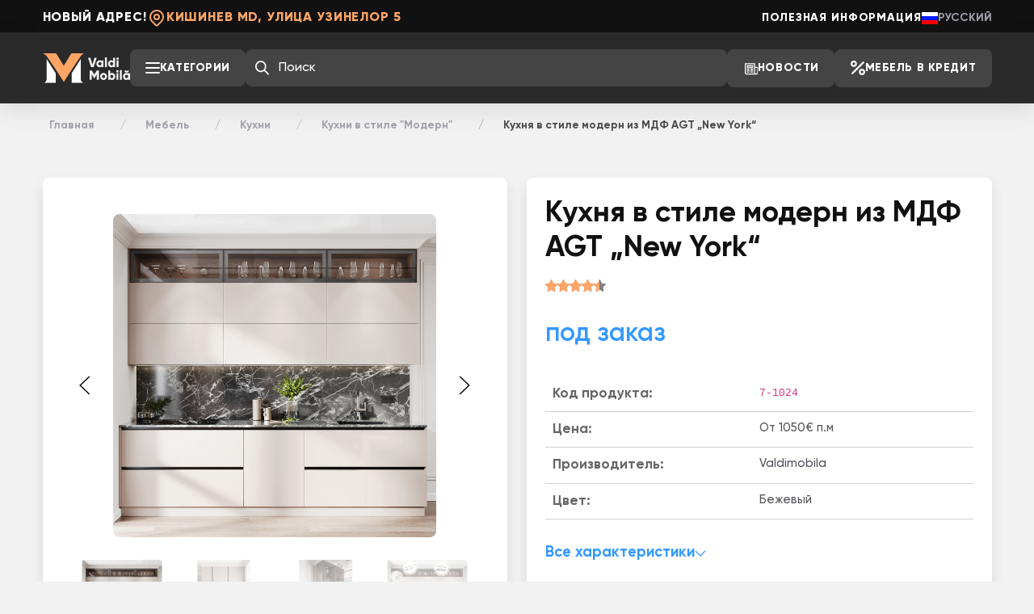

--- FILE ---
content_type: text/html; charset=UTF-8
request_url: https://valdimobila.md/ru/mebel/kuhni/kuhni-v-stile-modern/bucatarie-stil-modern-new-york
body_size: 14344
content:
<!DOCTYPE html>
<html lang="ru">
<head>
    <meta charset="utf-8">
    <meta name="viewport" content="width=device-width, initial-scale=1">
    <meta name="csrf-token" content="zZTdphnN2VsHnJzEE7krxK3lcuR8dGQ2kKStLjay">

            <title>Купи Кухни в стиле &quot;Модерн&quot; Кухня стиль модерн New York в Кишиневе/ Молдове | ValdiMobila.md</title>
        <meta property="og:title" content="Купи Кухни в стиле &quot;Модерн&quot; Кухня стиль модерн New York в Кишиневе/ Молдове | ValdiMobila.md"/>
    
            <meta name="description" content="Магазин ValdiMobila™ предлагает купить ☛ ❝Кухня стиль модерн New York❞ ☚, по низкой цене в Молдове. Кухни в стиле &quot;Модерн&quot; ☎️ позвони и узнай больше 069 125 377; 022 855 335"/>
        <meta property="og:description" content="Магазин ValdiMobila™ предлагает купить ☛ ❝Кухня стиль модерн New York❞ ☚, по низкой цене в Молдове. Кухни в стиле &quot;Модерн&quot; ☎️ позвони и узнай больше 069 125 377; 022 855 335"/>
    
    <link rel="canonical" href="https://valdimobila.md/ru/mebel/kuhni/kuhni-v-stile-modern/bucatarie-stil-modern-new-york"/>
            <link
            rel="alternate"
            hreflang="ro-md"
            href="https://valdimobila.md/mobila/bucatarii/bucatarii-stil-modern/bucatarie-stil-modern-new-york"
            title="Română"
        >
            <link
            rel="alternate"
            hreflang="ru-md"
            href="https://valdimobila.md/ru/mebel/kuhni/kuhni-v-stile-modern/bucatarie-stil-modern-new-york"
            title="Русский"
        >
        <link
        rel="alternate"
        hreflang="x-default"
        href="https://valdimobila.md/mobila/bucatarii/bucatarii-stil-modern/bucatarie-stil-modern-new-york"
        title="Română"
    >

    
    <!-- Styles -->
    <link rel="preload" as="style" href="https://valdimobila.md/build/assets/app-B0ioHImC.css" /><link rel="stylesheet" href="https://valdimobila.md/build/assets/app-B0ioHImC.css" data-navigate-track="reload" />    </head>
<body>
<!--Header-->
<header>
    <!--Header top-->
    <div class="header-top">
        <div class="container">
            <div class="d-flex justify-content-between">
                <div class="d-flex gap-35 align-items-center">
                    <div class="d-none d-xl-inline fs-14 text-white fw-800 letter-spacing-085 text-uppercase">
                        Новый адрес!
                    </div>
                    <div class="d-flex align-items-center gap-6 text-primary">
                        <svg width="24" height="24" viewBox="0 0 24 24" fill="none" stroke="currentColor"
                             stroke-linecap="round" stroke-linejoin="round" stroke-width="2">
                            <path d="M9 11a3 3 0 1 0 6 0a3 3 0 0 0 -6 0"></path>
                            <path
                                d="M17.657 16.657l-4.243 4.243a2 2 0 0 1 -2.827 0l-4.244 -4.243a8 8 0 1 1 11.314 0z">
                            </path>
                        </svg>
                        <div class="fs-12 fs-lg-14 fw-800  text-uppercase letter-spacing-085">
                            Кишинев MD, улица Узинелор 5
                        </div>
                    </div>
                    
                </div>

                <div class="d-none d-xl-flex gap-35 align-items-center text-uppercase">
                    <a
                        href="https://valdimobila.md/ru/poleznoe"
                        class="text-white fw-800 text-decoration-none hover-text-underline letter-spacing-085"
                    >
                        Полезная информация
                    </a>

                    <div
    class="text-white d-flex align-items-center gap-12 cursor-pointer"
    data-bs-toggle="dropdown"
    aria-expanded="false"
    data-bs-auto-close="outside"
>
    <img
        src="https://valdimobila.md/build/assets/ru-CtCQpfJa.svg"
        alt="ru"
    />
    <span class="fw-bold text-gray-400 d-none d-xl-block">Русский</span>
</div>

<ul class="dropdown-menu dropdown-menu-end rounded-1 overflow-hidden py-0">
            <li>
            <a
                class="dropdown-item d-flex align-items-center gap-2 py-2"
                href="https://valdimobila.md/mobila/bucatarii/bucatarii-stil-modern/bucatarie-stil-modern-new-york"
            >
                <img src="https://valdimobila.md/build/assets/ro-CWdxp-Lr.svg" alt="ro"/>
                <span class="fw-bold">Română</span>
            </a>
        </li>
            <li>
            <a
                class="dropdown-item d-flex align-items-center gap-2 py-2"
                href="https://valdimobila.md/ru/mebel/kuhni/kuhni-v-stile-modern/bucatarie-stil-modern-new-york"
            >
                <img src="https://valdimobila.md/build/assets/ru-CtCQpfJa.svg" alt="ru"/>
                <span class="fw-bold">Русский</span>
            </a>
        </li>
    </ul>
                </div>
            </div>
        </div>
    </div>

    <!--Header bottom-->
    <div class="header-bottom">
        <div class="container">
            <div class="d-flex justify-content-between gap-4 gap-xl-5 py-12 pt-lg-18 pb-lg-17">
                <div
                    class="d-flex aligd-flex align-items-center gap-2 gap-xl-35 align-items-center flex-fill gap-3 gap-xl-34 me-xxl-70 pe-xxl-6">
                    <a href="https://valdimobila.md/ru" class="logo">
        <svg width="108" height="37" viewBox="0 0 108 37" fill="none"
             xmlns="http://www.w3.org/2000/svg">
            <path
                d="M4.74461 7.12097V31.8297C4.74461 33.8449 3.55921 35.6716 1.71875 36.4925H16.0701V30.6612V24.8299L4.74461 7.12097Z"
                fill="white"/>
            <path
                d="M46.9583 6.97581V31.7214C46.9583 33.7587 48.1381 35.6116 49.9841 36.4735H35.6328V30.6602V24.8469L46.9583 6.97581Z"
                fill="white"/>
            <path
                d="M51.5 0C49.5625 0.681456 47.8982 1.97283 46.7568 3.68036L34.7515 21.6406L25.9822 35.4946L17.1087 21.6058L5.32943 4.1327C4.04051 2.22075 2.17265 0.772314 0 0H16.5205L25.9287 15.4258L35.3397 0H51.5Z"
                fill="#FFA666"/>
            <path
                d="M59.726 17.0633H63.0599L64.9229 11.2795L66.7859 5.49575H63.926L61.393 14.0061L58.8599 5.49575H56L59.726 17.0633Z"
                fill="#F2F2F2"/>
            <path
                d="M72.646 8.80076V9.57743C72.1067 8.94948 71.306 8.56941 70.211 8.56941C68.0702 8.56941 66.3052 10.4698 66.3052 12.932C66.3052 15.3942 68.0702 17.2946 70.211 17.2946C71.306 17.2946 72.1067 16.9145 72.646 16.2866V17.0633H75.0974V8.80076H72.646ZM70.7013 14.9481C69.5737 14.9481 68.7566 14.1714 68.7566 12.932C68.7566 11.6926 69.5737 10.916 70.7013 10.916C71.8289 10.916 72.646 11.6926 72.646 12.932C72.646 14.1714 71.8289 14.9481 70.7013 14.9481Z"
                fill="#F2F2F2"/>
            <path d="M76.8958 17.0633H79.3472V5H76.8958V17.0633Z" fill="#F2F2F2"/>
            <path
                d="M87.0732 5.49575V9.57743C86.5339 8.94948 85.7332 8.56941 84.6382 8.56941C82.4974 8.56941 80.7324 10.4698 80.7324 12.932C80.7324 15.3942 82.4974 17.2946 84.6382 17.2946C85.7332 17.2946 86.5339 16.9145 87.0732 16.2866V17.0633H89.5246V5.49575H87.0732ZM85.1285 14.9481C84.0009 14.9481 83.1838 14.1714 83.1838 12.932C83.1838 11.6926 84.0009 10.916 85.1285 10.916C86.2561 10.916 87.0732 11.6926 87.0732 12.932C87.0732 14.1714 86.2561 14.9481 85.1285 14.9481Z"
                fill="#F2F2F2"/>
            <path
                d="M92.5487 8.07365C93.3494 8.07365 94.0195 7.39613 94.0195 6.5864C94.0195 5.77668 93.3494 5.09915 92.5487 5.09915C91.7479 5.09915 91.0779 5.77668 91.0779 6.5864C91.0779 7.39613 91.7479 8.07365 92.5487 8.07365ZM91.323 17.0633H93.7743V8.80076H91.323V17.0633Z"
                fill="#F2F2F2"/>
            <path
                d="M69.4202 21.2011H66.8054L63.7003 26.3404L60.5953 21.2011H57.9805V32.7687H60.5953V26.043L63.5533 30.9509H63.8474L66.8054 26.043V32.7687H69.4202V21.2011Z"
                fill="#F2F2F2"/>
            <path
                d="M75.2268 33C77.6291 33 79.5575 31.0996 79.5575 28.6374C79.5575 26.1752 77.6291 24.2748 75.2268 24.2748C72.8245 24.2748 70.8961 26.1752 70.8961 28.6374C70.8961 31.0996 72.8245 33 75.2268 33ZM75.2268 30.5873C74.1645 30.5873 73.3474 29.8107 73.3474 28.6374C73.3474 27.4641 74.1645 26.6874 75.2268 26.6874C76.289 26.6874 77.1061 27.4641 77.1061 28.6374C77.1061 29.8107 76.289 30.5873 75.2268 30.5873Z"
                fill="#F2F2F2"/>
            <path
                d="M85.8304 24.2748C84.7354 24.2748 83.9347 24.6549 83.3954 25.2828V21.2011H80.944V32.7687H83.3954V31.992C83.9347 32.6199 84.7354 33 85.8304 33C87.9712 33 89.7362 31.0996 89.7362 28.6374C89.7362 26.1752 87.9712 24.2748 85.8304 24.2748ZM85.3401 30.6534C84.2125 30.6534 83.3954 29.8768 83.3954 28.6374C83.3954 27.398 84.2125 26.6213 85.3401 26.6213C86.4677 26.6213 87.2848 27.398 87.2848 28.6374C87.2848 29.8768 86.4677 30.6534 85.3401 30.6534Z"
                fill="#F2F2F2"/>
            <path
                d="M92.3517 23.779C93.1525 23.779 93.8225 23.1015 93.8225 22.2918C93.8225 21.4821 93.1525 20.8045 92.3517 20.8045C91.551 20.8045 90.8809 21.4821 90.8809 22.2918C90.8809 23.1015 91.551 23.779 92.3517 23.779ZM91.1261 32.7687H93.5774V24.5061H91.1261V32.7687Z"
                fill="#F2F2F2"/>
            <path d="M95.3712 32.7687H97.8226V20.7054H95.3712V32.7687Z" fill="#F2F2F2"/>
            <path
                d="M103.784 23.8121C105.63 23.8121 106.644 22.9032 106.644 21.3333H104.486C104.486 21.8126 104.241 22.0935 103.784 22.0935C103.326 22.0935 103.081 21.8126 103.081 21.3333H100.924C100.924 22.9032 101.937 23.8121 103.784 23.8121ZM105.549 24.5061V25.2828C105.009 24.6549 104.209 24.2748 103.114 24.2748C100.973 24.2748 99.2078 26.1752 99.2078 28.6374C99.2078 31.0996 100.973 33 103.114 33C104.209 33 105.009 32.6199 105.549 31.992V32.7687H108V24.5061H105.549ZM103.604 30.6534C102.476 30.6534 101.659 29.8768 101.659 28.6374C101.659 27.398 102.476 26.6213 103.604 26.6213C104.732 26.6213 105.549 27.398 105.549 28.6374C105.549 29.8768 104.732 30.6534 103.604 30.6534Z"
                fill="#F2F2F2"/>
        </svg>
    </a>

                    <div class="d-flex gap-3 gap-xl-35 align-items-center flex-fill justify-content-end">
                        <!--Btn toggle menu-->
                        <div
                            class="d-none d-xl-flex btn-toggle-menu cursor-pointer hover-bg-gray-600 bg-gray-700 px-17 py-14 rounded-3 align-items-center gap-3">
                            <svg width="18" height="14" viewBox="0 0 18 14" fill="none"
                                 xmlns="http://www.w3.org/2000/svg">
                                <rect width="18" height="2" rx="1" fill="white"/>
                                <rect y="6" width="18" height="2" rx="1" fill="white"/>
                                <rect y="12" width="18" height="2" rx="1" fill="white"/>
                            </svg>

                            <span class="fw-800 text-uppercase letter-spacing-04 text-white lh-1">
                                Категории
                            </span>
                        </div>

                        <!--Input search-->
                        <div
                            class="input-search flex-fill rounded-3 bg-gray-700 d-none d-sm-flex justify-content-between align-items-center px-10"
                            style="padding: 3px 0"
                        >
                            <svg width="18" height="18" viewBox="0 0 20 20" fill="none"
                                 xmlns="http://www.w3.org/2000/svg">
                                <path fill-rule="evenodd" clip-rule="evenodd"
                                      d="M8 2C4.68629 2 2 4.68629 2 8C2 11.3137 4.68629 14 8 14C11.3137 14 14 11.3137 14 8C14 4.68629 11.3137 2 8 2ZM0 8C0 3.58172 3.58172 0 8 0C12.4183 0 16 3.58172 16 8C16 12.4183 12.4183 16 8 16C3.58172 16 0 12.4183 0 8Z"
                                      fill="white"/>
                                <path fill-rule="evenodd" clip-rule="evenodd"
                                      d="M12.2929 12.2929C12.6834 11.9024 13.3166 11.9024 13.7071 12.2929L19.7071 18.2929C20.0976 18.6834 20.0976 19.3166 19.7071 19.7071C19.3166 20.0976 18.6834 20.0976 18.2929 19.7071L12.2929 13.7071C11.9024 13.3166 11.9024 12.6834 12.2929 12.2929Z"
                                      fill="white"/>
                            </svg>

                            <form method="GET" action="https://valdimobila.md/ru/poisk" class="w-100">
                                <input
                                    type="text"
                                    name="q"
                                    autocomplete="off"
                                    class="w-100 form-control bg-gray-700 fw-medium border-0 shadow-none text-white fw-500 fs-14"
                                    placeholder="Поиск"
                                    value=""
                                >
                            </form>
                        </div>

                        <!----------------Mobile utility-------------------->
                        <!--Lang mob-->
                        <div class="d-flex d-xl-none">
                            <div
    class="text-white d-flex align-items-center gap-12 cursor-pointer"
    data-bs-toggle="dropdown"
    aria-expanded="false"
    data-bs-auto-close="outside"
>
    <img
        src="https://valdimobila.md/build/assets/ru-CtCQpfJa.svg"
        alt="ru"
    />
    <span class="fw-bold text-gray-400 d-none d-xl-block">Русский</span>
</div>

<ul class="dropdown-menu dropdown-menu-end rounded-1 overflow-hidden py-0">
            <li>
            <a
                class="dropdown-item d-flex align-items-center gap-2 py-2"
                href="https://valdimobila.md/mobila/bucatarii/bucatarii-stil-modern/bucatarie-stil-modern-new-york"
            >
                <img src="https://valdimobila.md/build/assets/ro-CWdxp-Lr.svg" alt="ro"/>
                <span class="fw-bold">Română</span>
            </a>
        </li>
            <li>
            <a
                class="dropdown-item d-flex align-items-center gap-2 py-2"
                href="https://valdimobila.md/ru/mebel/kuhni/kuhni-v-stile-modern/bucatarie-stil-modern-new-york"
            >
                <img src="https://valdimobila.md/build/assets/ru-CtCQpfJa.svg" alt="ru"/>
                <span class="fw-bold">Русский</span>
            </a>
        </li>
    </ul>
                        </div>

                        <!--Search btn toggle-->
                        <div class="d-block d-sm-none btn-toggle-search text-white">
                            <svg width="20" height="20" viewBox="0 0 20 20" fill="none"
                                 xmlns="http://www.w3.org/2000/svg">
                                <path fill-rule="evenodd" clip-rule="evenodd"
                                      d="M8 2C4.68629 2 2 4.68629 2 8C2 11.3137 4.68629 14 8 14C11.3137 14 14 11.3137 14 8C14 4.68629 11.3137 2 8 2ZM0 8C0 3.58172 3.58172 0 8 0C12.4183 0 16 3.58172 16 8C16 12.4183 12.4183 16 8 16C3.58172 16 0 12.4183 0 8Z"
                                      fill="currentColor"></path>
                                <path fill-rule="evenodd" clip-rule="evenodd"
                                      d="M12.2929 12.2929C12.6834 11.9024 13.3166 11.9024 13.7071 12.2929L19.7071 18.2929C20.0976 18.6834 20.0976 19.3166 19.7071 19.7071C19.3166 20.0976 18.6834 20.0976 18.2929 19.7071L12.2929 13.7071C11.9024 13.3166 11.9024 12.6834 12.2929 12.2929Z"
                                      fill="currentColor"></path>
                            </svg>
                        </div>

                        <!--menu mob-->
                        <div class="d-flex d-xl-none btn-toggle-menu">
                            <svg width="18" height="14" viewBox="0 0 18 14" fill="none"
                                 xmlns="http://www.w3.org/2000/svg">
                                <rect width="18" height="2" rx="1" fill="#fff"></rect>
                                <rect y="6" width="18" height="2" rx="1" fill="#fff"></rect>
                                <rect y="12" width="18" height="2" rx="1" fill="#fff"></rect>
                            </svg>
                        </div>
                    </div>
                </div>
                <div class="d-none d-xl-flex  align-items-center gap-2 gap-xl-35">
                    <!--Btn -->
                    <a
                        href="https://valdimobila.md/ru/novosti"
                        class="d-flex flex-shrink-0 cursor-pointer hover-bg-gray-600 bg-gray-700 px-17 py-13 rounded-3 align-items-center gap-3 lh-1 text-decoration-none">
                        <svg width="18" height="18" viewBox="0 0 28 28" fill="white">
                            <path fill-rule="evenodd" clip-rule="evenodd"
                                  d="M 3 5 L 3 23 C 3 25.210938 4.789063 27 7 27 L 25 27 C 27.210938 27 29 25.210938 29 23 L 29 12 L 23 12 L 23 5 Z M 5 7 L 21 7 L 21 23 C 21 23.730469 21.222656 24.410156 21.5625 25 L 7 25 C 5.808594 25 5 24.191406 5 23 Z M 7 9 L 7 14 L 19 14 L 19 9 Z M 9 11 L 17 11 L 17 12 L 9 12 Z M 23 14 L 27 14 L 27 23 C 27 24.191406 26.191406 25 25 25 C 23.808594 25 23 24.191406 23 23 Z M 7 15 L 7 17 L 12 17 L 12 15 Z M 14 15 L 14 17 L 19 17 L 19 15 Z M 7 18 L 7 20 L 12 20 L 12 18 Z M 14 18 L 14 20 L 19 20 L 19 18 Z M 7 21 L 7 23 L 12 23 L 12 21 Z M 14 21 L 14 23 L 19 23 L 19 21 Z">
                            </path>
                        </svg>

                        <span class="fw-800 text-uppercase letter-spacing-04 text-white lh-1">
                            Новости
                        </span>
                    </a>

                    <!--Btn -->
                    <a
                        href="https://valdimobila.md/ru/mebel-v-credit"
                        class="d-flex flex-shrink-0 cursor-pointer hover-bg-gray-600 bg-gray-700 px-17 py-13 rounded-3 align-items-center gap-3 lh-1 text-decoration-none"
                    >
                        <svg width="18" height="18" viewBox="0 0 16 16" fill="none" xmlns="http://www.w3.org/2000/svg">
                            <path fill-rule="evenodd" clip-rule="evenodd"
                                  d="M14.7071 1.29289C15.0976 1.68342 15.0976 2.31658 14.7071 2.70711L2.70711 14.7071C2.31658 15.0976 1.68342 15.0976 1.29289 14.7071C0.902369 14.3166 0.902369 13.6834 1.29289 13.2929L13.2929 1.29289C13.6834 0.902369 14.3166 0.902369 14.7071 1.29289Z"
                                  fill="#fff"></path>
                            <path fill-rule="evenodd" clip-rule="evenodd"
                                  d="M3.5 7C5.433 7 7 5.433 7 3.5C7 1.567 5.433 0 3.5 0C1.567 0 0 1.567 0 3.5C0 5.433 1.567 7 3.5 7ZM3.5 5C4.32843 5 5 4.32843 5 3.5C5 2.67157 4.32843 2 3.5 2C2.67157 2 2 2.67157 2 3.5C2 4.32843 2.67157 5 3.5 5Z"
                                  fill="#fff"></path>
                            <path fill-rule="evenodd" clip-rule="evenodd"
                                  d="M12.5 16C14.433 16 16 14.433 16 12.5C16 10.567 14.433 9 12.5 9C10.567 9 9 10.567 9 12.5C9 14.433 10.567 16 12.5 16ZM12.5 14C13.3284 14 14 13.3284 14 12.5C14 11.6716 13.3284 11 12.5 11C11.6716 11 11 11.6716 11 12.5C11 13.3284 11.6716 14 12.5 14Z"
                                  fill="#fff"></path>
                        </svg>
                        <span class="fw-800 text-uppercase text-white lh-1 letter-spacing-04">
                            Мебель в кредит
                        </span>
                    </a>

                </div>
            </div>
        </div>

        <div class="menu">
    <div class="container px-25 px-md-11 py-20 py-md-35">
        <div
            class="row row-cols-1 row-cols-sm-2 row-cols-lg-3 row-cols-xxl-5 g-2 g-md-4"
            id="menu-masonry-grid"
        >
                            <div class="col">
                    <ul class="list-unstyled m-0 p-0 text-danger">
                        <li>
                            <a href="https://valdimobila.md/ru/mebel" target="_self"
                               class="fw-semibold fs-13 fs-sm-14 py-1 d-inline-block hover-text-gray-900 text-decoration-none text-gray-900">
                                Мебель
                            </a>
                        </li>

                                                                                    <li>
                                    <div class="acc-block-list">
                                        <div
                                            class="block-title d-flex justify-content-between align-items-center cursor-pointer gap-3"
                                            data-bs-toggle="collapse" data-bs-target="#submenu-2"
                                            aria-controls="submenu-2" aria-expanded="false">
                                            <span
                                                class="text-gray-500 fw-400 letter-spacing--04 fs-13 fs-sm-14 py-1 d-inline-block hover-text-gray-900 text-decoration-none ">
                                                Кухни
                                            </span>
                                            <div class="icon-arrow">
                                                <svg width='14' height='14' xmlns='http://www.w3.org/2000/svg'>
                                                    <path fill='none' stroke='#666' stroke-width='1.1'
                                                          d='M1 4l6 6 6-6'/>
                                                </svg>
                                            </div>
                                        </div>
                                        <ul class="list-unstyled ps-3 pt-2 pb-2 accordion-collapse collapse"
                                            id="submenu-2">
                                                                                            <li>
                                                    <a href="https://valdimobila.md/ru/mebel/kuhni/kuhni-v-stile-klassik"
                                                       target="_self"
                                                       class="text-gray-500 fw-400 letter-spacing--04 fs-13 fs-sm-14 d-inline-block hover-text-gray-900 text-decoration-none">
                                                        Кухни в стиле Классик
                                                    </a>
                                                </li>
                                                                                            <li>
                                                    <a href="https://valdimobila.md/ru/mebel/kuhni/kuhni-v-stile-neoklassik"
                                                       target="_self"
                                                       class="text-gray-500 fw-400 letter-spacing--04 fs-13 fs-sm-14 d-inline-block hover-text-gray-900 text-decoration-none">
                                                        Кухни в стиле Неоклассик
                                                    </a>
                                                </li>
                                                                                            <li>
                                                    <a href="https://valdimobila.md/ru/mebel/kuhni/kuhni-v-stile-modern"
                                                       target="_self"
                                                       class="text-gray-500 fw-400 letter-spacing--04 fs-13 fs-sm-14 d-inline-block hover-text-gray-900 text-decoration-none">
                                                        Кухни в стиле Модерн
                                                    </a>
                                                </li>
                                                                                    </ul>
                                    </div>

                                </li>
                                                                                                                <li>
                                    <a href="https://valdimobila.md/ru/mebel/mebel-dlya-vannyh-komnat"
                                       target="_self"
                                       class="text-gray-500 fw-400 letter-spacing--04 fs-13 fs-sm-14 py-1 d-inline-block hover-text-gray-900 text-decoration-none">
                                        Мебель для ванных комнат
                                    </a>
                                </li>
                                                                                                                <li>
                                    <a href="https://valdimobila.md/ru/mebel/mebel-dlya-spalen"
                                       target="_self"
                                       class="text-gray-500 fw-400 letter-spacing--04 fs-13 fs-sm-14 py-1 d-inline-block hover-text-gray-900 text-decoration-none">
                                        Мебель для спален
                                    </a>
                                </li>
                                                                                                                <li>
                                    <a href="https://valdimobila.md/ru/mebel/prihojie"
                                       target="_self"
                                       class="text-gray-500 fw-400 letter-spacing--04 fs-13 fs-sm-14 py-1 d-inline-block hover-text-gray-900 text-decoration-none">
                                        Прихожие
                                    </a>
                                </li>
                                                                                                                <li>
                                    <a href="https://valdimobila.md/ru/mebel/mebel-dlya-detskoi-komnaty"
                                       target="_self"
                                       class="text-gray-500 fw-400 letter-spacing--04 fs-13 fs-sm-14 py-1 d-inline-block hover-text-gray-900 text-decoration-none">
                                        Мебель для детской комнаты
                                    </a>
                                </li>
                                                                                                                <li>
                                    <a href="https://valdimobila.md/ru/mebel/mebel-dlya-gostinnyh"
                                       target="_self"
                                       class="text-gray-500 fw-400 letter-spacing--04 fs-13 fs-sm-14 py-1 d-inline-block hover-text-gray-900 text-decoration-none">
                                        Мебель для гостиных
                                    </a>
                                </li>
                                                                                                                <li>
                                    <a href="https://valdimobila.md/ru/mebel/shkafy"
                                       target="_self"
                                       class="text-gray-500 fw-400 letter-spacing--04 fs-13 fs-sm-14 py-1 d-inline-block hover-text-gray-900 text-decoration-none">
                                        Шкафы
                                    </a>
                                </li>
                                                                                                                <li>
                                    <div class="acc-block-list">
                                        <div
                                            class="block-title d-flex justify-content-between align-items-center cursor-pointer gap-3"
                                            data-bs-toggle="collapse" data-bs-target="#submenu-14"
                                            aria-controls="submenu-14" aria-expanded="false">
                                            <span
                                                class="text-gray-500 fw-400 letter-spacing--04 fs-13 fs-sm-14 py-1 d-inline-block hover-text-gray-900 text-decoration-none ">
                                                Комерческая мебель
                                            </span>
                                            <div class="icon-arrow">
                                                <svg width='14' height='14' xmlns='http://www.w3.org/2000/svg'>
                                                    <path fill='none' stroke='#666' stroke-width='1.1'
                                                          d='M1 4l6 6 6-6'/>
                                                </svg>
                                            </div>
                                        </div>
                                        <ul class="list-unstyled ps-3 pt-2 pb-2 accordion-collapse collapse"
                                            id="submenu-14">
                                                                                            <li>
                                                    <a href="https://valdimobila.md/ru/mebel/komercheskaya-mebel/vitrina"
                                                       target="_self"
                                                       class="text-gray-500 fw-400 letter-spacing--04 fs-13 fs-sm-14 d-inline-block hover-text-gray-900 text-decoration-none">
                                                        Витрина
                                                    </a>
                                                </li>
                                                                                            <li>
                                                    <a href="https://valdimobila.md/ru/mebel/komercheskaya-mebel/dlya-ofisov"
                                                       target="_self"
                                                       class="text-gray-500 fw-400 letter-spacing--04 fs-13 fs-sm-14 d-inline-block hover-text-gray-900 text-decoration-none">
                                                        Для офисов
                                                    </a>
                                                </li>
                                                                                            <li>
                                                    <a href="https://valdimobila.md/ru/mebel/komercheskaya-mebel/dlya-kafe"
                                                       target="_self"
                                                       class="text-gray-500 fw-400 letter-spacing--04 fs-13 fs-sm-14 d-inline-block hover-text-gray-900 text-decoration-none">
                                                        Для кафе
                                                    </a>
                                                </li>
                                                                                    </ul>
                                    </div>

                                </li>
                                                                        </ul>
                </div>
                            <div class="col">
                    <ul class="list-unstyled m-0 p-0 text-danger">
                        <li>
                            <a href="https://valdimobila.md/ru/vhodnye-dveri" target="_self"
                               class="fw-semibold fs-13 fs-sm-14 py-1 d-inline-block hover-text-gray-900 text-decoration-none text-gray-900">
                                Входные двери
                            </a>
                        </li>

                                                                                    <li>
                                    <a href="https://valdimobila.md/ru/vhodnye-dveri/dveri-dlya-kvartir"
                                       target="_self"
                                       class="text-gray-500 fw-400 letter-spacing--04 fs-13 fs-sm-14 py-1 d-inline-block hover-text-gray-900 text-decoration-none">
                                        Двери для квартир
                                    </a>
                                </li>
                                                                                                                <li>
                                    <a href="https://valdimobila.md/ru/vhodnye-dveri/dveri-dlya-doma"
                                       target="_self"
                                       class="text-gray-500 fw-400 letter-spacing--04 fs-13 fs-sm-14 py-1 d-inline-block hover-text-gray-900 text-decoration-none">
                                        Двери для дома
                                    </a>
                                </li>
                                                                                                                <li>
                                    <a href="https://valdimobila.md/ru/vhodnye-dveri/dveri-na-zakaz"
                                       target="_self"
                                       class="text-gray-500 fw-400 letter-spacing--04 fs-13 fs-sm-14 py-1 d-inline-block hover-text-gray-900 text-decoration-none">
                                        Двери на заказ
                                    </a>
                                </li>
                                                                        </ul>
                </div>
                            <div class="col">
                    <ul class="list-unstyled m-0 p-0 text-danger">
                        <li>
                            <a href="https://valdimobila.md/ru/mejkomnatnye-dveri" target="_self"
                               class="fw-semibold fs-13 fs-sm-14 py-1 d-inline-block hover-text-gray-900 text-decoration-none text-gray-900">
                                Межкомнатные двери
                            </a>
                        </li>

                                                                                    <li>
                                    <a href="https://valdimobila.md/ru/mejkomnatnye-dveri/dveri-v-stile-klassika"
                                       target="_self"
                                       class="text-gray-500 fw-400 letter-spacing--04 fs-13 fs-sm-14 py-1 d-inline-block hover-text-gray-900 text-decoration-none">
                                        Двери в стиле классика
                                    </a>
                                </li>
                                                                                                                <li>
                                    <a href="https://valdimobila.md/ru/mejkomnatnye-dveri/dveri-v-stile-modern"
                                       target="_self"
                                       class="text-gray-500 fw-400 letter-spacing--04 fs-13 fs-sm-14 py-1 d-inline-block hover-text-gray-900 text-decoration-none">
                                        Двери в стиле модерн
                                    </a>
                                </li>
                                                                                                                <li>
                                    <a href="https://valdimobila.md/ru/mejkomnatnye-dveri/dveri-na-zakaz"
                                       target="_self"
                                       class="text-gray-500 fw-400 letter-spacing--04 fs-13 fs-sm-14 py-1 d-inline-block hover-text-gray-900 text-decoration-none">
                                        Двери на заказ
                                    </a>
                                </li>
                                                                                                                <li>
                                    <a href="https://valdimobila.md/ru/ru/mejkomnatnye-dveri/dveri-skrytogo-tipa"
                                       target="_self"
                                       class="text-gray-500 fw-400 letter-spacing--04 fs-13 fs-sm-14 py-1 d-inline-block hover-text-gray-900 text-decoration-none">
                                        Скрытые двери
                                    </a>
                                </li>
                                                                        </ul>
                </div>
                            <div class="col">
                    <ul class="list-unstyled m-0 p-0 text-danger">
                        <li>
                            <a href="https://valdimobila.md/ru/napolnye-pokrytiya" target="_self"
                               class="fw-semibold fs-13 fs-sm-14 py-1 d-inline-block hover-text-gray-900 text-decoration-none text-gray-900">
                                Напольные покрытия
                            </a>
                        </li>

                                                                                    <li>
                                    <a href="https://valdimobila.md/ru/napolnye-pokrytiya/laminat"
                                       target="_self"
                                       class="text-gray-500 fw-400 letter-spacing--04 fs-13 fs-sm-14 py-1 d-inline-block hover-text-gray-900 text-decoration-none">
                                        Ламинат
                                    </a>
                                </li>
                                                                                                                <li>
                                    <a href="https://valdimobila.md/ru/napolnye-pokrytiya/soputstvuushchie-tovary"
                                       target="_self"
                                       class="text-gray-500 fw-400 letter-spacing--04 fs-13 fs-sm-14 py-1 d-inline-block hover-text-gray-900 text-decoration-none">
                                        Сопутствующие товары
                                    </a>
                                </li>
                                                                                                                <li>
                                    <a href="https://valdimobila.md/ru/ru/napolnye-pokrytiya/laminat?filter=66-1361"
                                       target="_self"
                                       class="text-gray-500 fw-400 letter-spacing--04 fs-13 fs-sm-14 py-1 d-inline-block hover-text-gray-900 text-decoration-none">
                                        Ламинат SPC
                                    </a>
                                </li>
                                                                        </ul>
                </div>
                            <div class="col">
                    <ul class="list-unstyled m-0 p-0 text-danger">
                        <li>
                            <a href="https://valdimobila.md/ru/furnitura" target="_self"
                               class="fw-semibold fs-13 fs-sm-14 py-1 d-inline-block hover-text-gray-900 text-decoration-none text-gray-900">
                                Фурнитура для дверей
                            </a>
                        </li>

                                            </ul>
                </div>
                            <div class="col">
                    <ul class="list-unstyled m-0 p-0 text-danger">
                        <li>
                            <a href="https://valdimobila.md/ru/matrasy" target="_self"
                               class="fw-semibold fs-13 fs-sm-14 py-1 d-inline-block hover-text-gray-900 text-decoration-none text-gray-900">
                                Матрасы
                            </a>
                        </li>

                                            </ul>
                </div>
                            <div class="col">
                    <ul class="list-unstyled m-0 p-0 text-danger">
                        <li>
                            <a href="https://valdimobila.md/ru/dekor" target="_self"
                               class="fw-semibold fs-13 fs-sm-14 py-1 d-inline-block hover-text-gray-900 text-decoration-none text-gray-900">
                                Декор
                            </a>
                        </li>

                                                                                    <li>
                                    <a href="https://valdimobila.md/ru/dekor/dekorativnyye-paneli"
                                       target="_self"
                                       class="text-gray-500 fw-400 letter-spacing--04 fs-13 fs-sm-14 py-1 d-inline-block hover-text-gray-900 text-decoration-none">
                                        Декоративные панели
                                    </a>
                                </li>
                                                                        </ul>
                </div>
                    </div>
    </div>
</div>
    </div>

</header>
<!--Breadcrums-->
    <div class="container my-3 my-md-15">
        <nav aria-label="breadcrumb">
        <ol class="breadcrumb d-flex align-items-center">
                                                <li class="breadcrumb-item fs-11 fs-sm-12">
                        <a
                            href="https://valdimobila.md/ru"
                            class="text-decoration-none hover-text-underline text-gray-400 fw-bold"
                        >
                            Главная
                        </a>
                    </li>
                                                                <li class="breadcrumb-item fs-11 fs-sm-12">
                        <a
                            href="https://valdimobila.md/ru/mebel"
                            class="text-decoration-none hover-text-underline text-gray-400 fw-bold"
                        >
                            Мебель
                        </a>
                    </li>
                                                                <li class="breadcrumb-item fs-11 fs-sm-12">
                        <a
                            href="https://valdimobila.md/ru/mebel/kuhni"
                            class="text-decoration-none hover-text-underline text-gray-400 fw-bold"
                        >
                            Кухни 
                        </a>
                    </li>
                                                                <li class="breadcrumb-item fs-11 fs-sm-12">
                        <a
                            href="https://valdimobila.md/ru/mebel/kuhni/kuhni-v-stile-modern"
                            class="text-decoration-none hover-text-underline text-gray-400 fw-bold"
                        >
                            Кухни в стиле &quot;Модерн&quot;
                        </a>
                    </li>
                                                                <li class="breadcrumb-item active fs-11 fs-sm-12 fw-bold" aria-current="page">
                        Кухня в стиле модерн из МДФ AGT „New York“
                    </li>
                                    </ol>
    </nav>
    </div>

<!-- Page Content -->
<div class="page-product">
        <div class="container my-4 my-md-5">
            <div class="row row-cols-lg-2 mt-lg-5">
                <div class="col mb-4 mb-lg-0">
                    <div
                        class="slider-product  w-100 h-100 block-single-image bg-white rounded-3 p-12 p-sm-20 p-lg-40  align-items-center shadow-md position-relative">
                        <div class="label-container labels-sm">
                                                                                                                                        </div>
                        <div class="swiper js-slider-single-image position-relative">
                            <div class="swiper-wrapper">
                                                                    <div class="swiper-slide d-flex justify-content-center cursor-pointer">
                                        <img
                                            class="h-250 h-sm-350 rounded-3"
                                            src="/storage/product/2023/02/5591/bucatarie_stil_modern_new_york_-_1_1675422994636.jpeg"
                                            alt=""
                                            title=""
                                            data-fancybox="product"
                                            loading="lazy"
                                        >
                                    </div>
                                                                    <div class="swiper-slide d-flex justify-content-center cursor-pointer">
                                        <img
                                            class="h-250 h-sm-350 rounded-3"
                                            src="/storage/product/2023/02/2694/bucatarie_stil_modern_new_york_-_2_1675423028764.jpeg"
                                            alt=""
                                            title=""
                                            data-fancybox="product"
                                            loading="lazy"
                                        >
                                    </div>
                                                                    <div class="swiper-slide d-flex justify-content-center cursor-pointer">
                                        <img
                                            class="h-250 h-sm-350 rounded-3"
                                            src="/storage/product/2023/02/2695/bucatarie_stil_modern_new_york_-_3_1675423036018.jpeg"
                                            alt=""
                                            title=""
                                            data-fancybox="product"
                                            loading="lazy"
                                        >
                                    </div>
                                                                    <div class="swiper-slide d-flex justify-content-center cursor-pointer">
                                        <img
                                            class="h-250 h-sm-350 rounded-3"
                                            src="/storage/product/2023/02/2696/5_1699264939506.jpeg"
                                            alt=""
                                            title=""
                                            data-fancybox="product"
                                            loading="lazy"
                                        >
                                    </div>
                                                                    <div class="swiper-slide d-flex justify-content-center cursor-pointer">
                                        <img
                                            class="h-250 h-sm-350 rounded-3"
                                            src="/storage/product/2023/02/2697/1_1699264951588.jpeg"
                                            alt=""
                                            title=""
                                            data-fancybox="product"
                                            loading="lazy"
                                        >
                                    </div>
                                                                    <div class="swiper-slide d-flex justify-content-center cursor-pointer">
                                        <img
                                            class="h-250 h-sm-350 rounded-3"
                                            src="/storage/product/2023/02/2698/2_1699264951677.jpeg"
                                            alt=""
                                            title=""
                                            data-fancybox="product"
                                            loading="lazy"
                                        >
                                    </div>
                                                                    <div class="swiper-slide d-flex justify-content-center cursor-pointer">
                                        <img
                                            class="h-250 h-sm-350 rounded-3"
                                            src="/storage/product/2023/02/2699/4_1699264953923.jpeg"
                                            alt=""
                                            title=""
                                            data-fancybox="product"
                                            loading="lazy"
                                        >
                                    </div>
                                                                    <div class="swiper-slide d-flex justify-content-center cursor-pointer">
                                        <img
                                            class="h-250 h-sm-350 rounded-3"
                                            src="/storage/product/2023/02/2700/3_1699264954004.jpeg"
                                            alt=""
                                            title=""
                                            data-fancybox="product"
                                            loading="lazy"
                                        >
                                    </div>
                                                            </div>

                            <div
                                class="swiper-arrows d-flex position-absolute top-50 start-50 translate-middle z-3 w-100 justify-content-center ">
                                <div class="swiper-prev position-absolute start-0 z-3 cursor-pointer" title="Previous">
                                    <svg width="14" height="24" viewBox="0 0 14 24" xmlns="http://www.w3.org/2000/svg">
                                        <polyline fill="none" stroke="#000" stroke-width="1.4"
                                                  points="12.775,1 1.225,12 12.775,23 "></polyline>
                                    </svg>
                                </div>
                                <div class="swiper-next position-absolute end-0 z-3 cursor-pointer" title="Next">
                                    <svg width="14" height="24" viewBox="0 0 14 24" xmlns="http://www.w3.org/2000/svg">
                                        <polyline fill="none" stroke="#000" stroke-width="1.4"
                                                  points="1.225,23 12.775,12 1.225,1 "></polyline>
                                    </svg>
                                </div>
                            </div>
                        </div>

                        <div class="swiper js-slider-multiple-images align-items-center mt-3 mt-md-4 w-100 mw-450">
                            <div class="swiper-wrapper">
                                                                    <div class="swiper-slide">
                                        <img
                                            class="cursor-pointer rounded-3 w-100 object-fit-cover mw-140"
                                            src="/storage/product/2023/02/5591/conversions/bucatarie_stil_modern_new_york_-_1_1675422994636-thumb-fast.webp"
                                            alt=""
                                            title=""
                                        >
                                    </div>
                                                                    <div class="swiper-slide">
                                        <img
                                            class="cursor-pointer rounded-3 w-100 object-fit-cover mw-140"
                                            src="/storage/product/2023/02/2694/conversions/bucatarie_stil_modern_new_york_-_2_1675423028764-thumb-fast.webp"
                                            alt=""
                                            title=""
                                        >
                                    </div>
                                                                    <div class="swiper-slide">
                                        <img
                                            class="cursor-pointer rounded-3 w-100 object-fit-cover mw-140"
                                            src="/storage/product/2023/02/2695/conversions/bucatarie_stil_modern_new_york_-_3_1675423036018-thumb-fast.webp"
                                            alt=""
                                            title=""
                                        >
                                    </div>
                                                                    <div class="swiper-slide">
                                        <img
                                            class="cursor-pointer rounded-3 w-100 object-fit-cover mw-140"
                                            src="/storage/product/2023/02/2696/conversions/5_1699264939506-thumb-fast.webp"
                                            alt=""
                                            title=""
                                        >
                                    </div>
                                                                    <div class="swiper-slide">
                                        <img
                                            class="cursor-pointer rounded-3 w-100 object-fit-cover mw-140"
                                            src="/storage/product/2023/02/2697/conversions/1_1699264951588-thumb-fast.webp"
                                            alt=""
                                            title=""
                                        >
                                    </div>
                                                                    <div class="swiper-slide">
                                        <img
                                            class="cursor-pointer rounded-3 w-100 object-fit-cover mw-140"
                                            src="/storage/product/2023/02/2698/conversions/2_1699264951677-thumb-fast.webp"
                                            alt=""
                                            title=""
                                        >
                                    </div>
                                                                    <div class="swiper-slide">
                                        <img
                                            class="cursor-pointer rounded-3 w-100 object-fit-cover mw-140"
                                            src="/storage/product/2023/02/2699/conversions/4_1699264953923-thumb-fast.webp"
                                            alt=""
                                            title=""
                                        >
                                    </div>
                                                                    <div class="swiper-slide">
                                        <img
                                            class="cursor-pointer rounded-3 w-100 object-fit-cover mw-140"
                                            src="/storage/product/2023/02/2700/conversions/3_1699264954004-thumb-fast.webp"
                                            alt=""
                                            title=""
                                        >
                                    </div>
                                                            </div>
                        </div>
                    </div>
                </div>

                <div class="col">
                    <div class="bg-white rounded-3 p-12 p-sm-20 p-xxl-40 shadow-md h-100">
                        <h1 class="fs-22 fs-md-32 fw-bold mb-0">Кухня в стиле модерн из МДФ AGT „New York“</h1>

                        <!-- Stars -->
                        <div
                            class="back-stars mt-10 mt-sm-15 w-fit-content gap-1 d-flex align-items-center position-relative">
                            <svg class="flex-shrink-0" width="15" height="15" viewBox="0 0 24 24" fill="none"
                                 xmlns="http://www.w3.org/2000/svg">
                                <path
                                    d="M23.7449 9.98568L18.4858 15.3656L19.7277 22.9641C19.7818 23.2964 19.6517 23.6322 19.3917 23.8307C19.2448 23.9432 19.07 23.9999 18.8953 23.9999C18.761 23.9999 18.6259 23.9662 18.5027 23.898L11.9999 20.3105L5.49806 23.8971C5.21438 24.0548 4.86906 24.0291 4.60902 23.8298C4.34898 23.6313 4.21896 23.2955 4.27299 22.9632L5.51495 15.3647L0.255016 9.98568C0.0253688 9.75 -0.0582159 9.39737 0.0414103 9.07751C0.141037 8.75766 0.4053 8.52286 0.723597 8.47413L7.9921 7.3666L11.2426 0.453864C11.5271 -0.151288 12.4727 -0.151288 12.7573 0.453864L16.0078 7.3666L23.2763 8.47413C23.5946 8.52286 23.8588 8.75677 23.9585 9.07751C24.0581 9.39825 23.9745 9.74912 23.7449 9.98568Z"
                                    fill="#808080"/>
                            </svg>
                            <svg class="flex-shrink-0" width="15" height="15" viewBox="0 0 24 24" fill="none"
                                 xmlns="http://www.w3.org/2000/svg">
                                <path
                                    d="M23.7449 9.98568L18.4858 15.3656L19.7277 22.9641C19.7818 23.2964 19.6517 23.6322 19.3917 23.8307C19.2448 23.9432 19.07 23.9999 18.8953 23.9999C18.761 23.9999 18.6259 23.9662 18.5027 23.898L11.9999 20.3105L5.49806 23.8971C5.21438 24.0548 4.86906 24.0291 4.60902 23.8298C4.34898 23.6313 4.21896 23.2955 4.27299 22.9632L5.51495 15.3647L0.255016 9.98568C0.0253688 9.75 -0.0582159 9.39737 0.0414103 9.07751C0.141037 8.75766 0.4053 8.52286 0.723597 8.47413L7.9921 7.3666L11.2426 0.453864C11.5271 -0.151288 12.4727 -0.151288 12.7573 0.453864L16.0078 7.3666L23.2763 8.47413C23.5946 8.52286 23.8588 8.75677 23.9585 9.07751C24.0581 9.39825 23.9745 9.74912 23.7449 9.98568Z"
                                    fill="#808080"/>
                            </svg>
                            <svg class="flex-shrink-0" width="15" height="15" viewBox="0 0 24 24" fill="none"
                                 xmlns="http://www.w3.org/2000/svg">
                                <path
                                    d="M23.7449 9.98568L18.4858 15.3656L19.7277 22.9641C19.7818 23.2964 19.6517 23.6322 19.3917 23.8307C19.2448 23.9432 19.07 23.9999 18.8953 23.9999C18.761 23.9999 18.6259 23.9662 18.5027 23.898L11.9999 20.3105L5.49806 23.8971C5.21438 24.0548 4.86906 24.0291 4.60902 23.8298C4.34898 23.6313 4.21896 23.2955 4.27299 22.9632L5.51495 15.3647L0.255016 9.98568C0.0253688 9.75 -0.0582159 9.39737 0.0414103 9.07751C0.141037 8.75766 0.4053 8.52286 0.723597 8.47413L7.9921 7.3666L11.2426 0.453864C11.5271 -0.151288 12.4727 -0.151288 12.7573 0.453864L16.0078 7.3666L23.2763 8.47413C23.5946 8.52286 23.8588 8.75677 23.9585 9.07751C24.0581 9.39825 23.9745 9.74912 23.7449 9.98568Z"
                                    fill="#808080"/>
                            </svg>
                            <svg class="flex-shrink-0" width="15" height="15" viewBox="0 0 24 24" fill="none"
                                 xmlns="http://www.w3.org/2000/svg">
                                <path
                                    d="M23.7449 9.98568L18.4858 15.3656L19.7277 22.9641C19.7818 23.2964 19.6517 23.6322 19.3917 23.8307C19.2448 23.9432 19.07 23.9999 18.8953 23.9999C18.761 23.9999 18.6259 23.9662 18.5027 23.898L11.9999 20.3105L5.49806 23.8971C5.21438 24.0548 4.86906 24.0291 4.60902 23.8298C4.34898 23.6313 4.21896 23.2955 4.27299 22.9632L5.51495 15.3647L0.255016 9.98568C0.0253688 9.75 -0.0582159 9.39737 0.0414103 9.07751C0.141037 8.75766 0.4053 8.52286 0.723597 8.47413L7.9921 7.3666L11.2426 0.453864C11.5271 -0.151288 12.4727 -0.151288 12.7573 0.453864L16.0078 7.3666L23.2763 8.47413C23.5946 8.52286 23.8588 8.75677 23.9585 9.07751C24.0581 9.39825 23.9745 9.74912 23.7449 9.98568Z"
                                    fill="#808080"/>
                            </svg>
                            <svg class="flex-shrink-0" width="15" height="15" viewBox="0 0 24 24" fill="none"
                                 xmlns="http://www.w3.org/2000/svg">
                                <path
                                    d="M23.7449 9.98568L18.4858 15.3656L19.7277 22.9641C19.7818 23.2964 19.6517 23.6322 19.3917 23.8307C19.2448 23.9432 19.07 23.9999 18.8953 23.9999C18.761 23.9999 18.6259 23.9662 18.5027 23.898L11.9999 20.3105L5.49806 23.8971C5.21438 24.0548 4.86906 24.0291 4.60902 23.8298C4.34898 23.6313 4.21896 23.2955 4.27299 22.9632L5.51495 15.3647L0.255016 9.98568C0.0253688 9.75 -0.0582159 9.39737 0.0414103 9.07751C0.141037 8.75766 0.4053 8.52286 0.723597 8.47413L7.9921 7.3666L11.2426 0.453864C11.5271 -0.151288 12.4727 -0.151288 12.7573 0.453864L16.0078 7.3666L23.2763 8.47413C23.5946 8.52286 23.8588 8.75677 23.9585 9.07751C24.0581 9.39825 23.9745 9.74912 23.7449 9.98568Z"
                                    fill="#808080"/>
                            </svg>

                            <div
                                class="front-stars gap-1 d-flex align-items-center position-absolute top-0 overflow-hidden"
                                style="width: 90% ">
                                <svg class="flex-shrink-0" width="15" height="15" viewBox="0 0 24 24" fill="none"
                                     xmlns="http://www.w3.org/2000/svg">
                                    <path
                                        d="M23.7449 9.98568L18.4858 15.3656L19.7277 22.9641C19.7818 23.2964 19.6517 23.6322 19.3917 23.8307C19.2448 23.9432 19.07 23.9999 18.8953 23.9999C18.761 23.9999 18.6259 23.9662 18.5027 23.898L11.9999 20.3105L5.49806 23.8971C5.21438 24.0548 4.86906 24.0291 4.60902 23.8298C4.34898 23.6313 4.21896 23.2955 4.27299 22.9632L5.51495 15.3647L0.255016 9.98568C0.0253688 9.75 -0.0582159 9.39737 0.0414103 9.07751C0.141037 8.75766 0.4053 8.52286 0.723597 8.47413L7.9921 7.3666L11.2426 0.453864C11.5271 -0.151288 12.4727 -0.151288 12.7573 0.453864L16.0078 7.3666L23.2763 8.47413C23.5946 8.52286 23.8588 8.75677 23.9585 9.07751C24.0581 9.39825 23.9745 9.74912 23.7449 9.98568Z"
                                        fill="#FFA666"/>
                                </svg>
                                <svg class="flex-shrink-0" width="15" height="15" viewBox="0 0 24 24" fill="none"
                                     xmlns="http://www.w3.org/2000/svg">
                                    <path
                                        d="M23.7449 9.98568L18.4858 15.3656L19.7277 22.9641C19.7818 23.2964 19.6517 23.6322 19.3917 23.8307C19.2448 23.9432 19.07 23.9999 18.8953 23.9999C18.761 23.9999 18.6259 23.9662 18.5027 23.898L11.9999 20.3105L5.49806 23.8971C5.21438 24.0548 4.86906 24.0291 4.60902 23.8298C4.34898 23.6313 4.21896 23.2955 4.27299 22.9632L5.51495 15.3647L0.255016 9.98568C0.0253688 9.75 -0.0582159 9.39737 0.0414103 9.07751C0.141037 8.75766 0.4053 8.52286 0.723597 8.47413L7.9921 7.3666L11.2426 0.453864C11.5271 -0.151288 12.4727 -0.151288 12.7573 0.453864L16.0078 7.3666L23.2763 8.47413C23.5946 8.52286 23.8588 8.75677 23.9585 9.07751C24.0581 9.39825 23.9745 9.74912 23.7449 9.98568Z"
                                        fill="#FFA666"/>
                                </svg>
                                <svg class="flex-shrink-0" width="15" height="15" viewBox="0 0 24 24" fill="none"
                                     xmlns="http://www.w3.org/2000/svg">
                                    <path
                                        d="M23.7449 9.98568L18.4858 15.3656L19.7277 22.9641C19.7818 23.2964 19.6517 23.6322 19.3917 23.8307C19.2448 23.9432 19.07 23.9999 18.8953 23.9999C18.761 23.9999 18.6259 23.9662 18.5027 23.898L11.9999 20.3105L5.49806 23.8971C5.21438 24.0548 4.86906 24.0291 4.60902 23.8298C4.34898 23.6313 4.21896 23.2955 4.27299 22.9632L5.51495 15.3647L0.255016 9.98568C0.0253688 9.75 -0.0582159 9.39737 0.0414103 9.07751C0.141037 8.75766 0.4053 8.52286 0.723597 8.47413L7.9921 7.3666L11.2426 0.453864C11.5271 -0.151288 12.4727 -0.151288 12.7573 0.453864L16.0078 7.3666L23.2763 8.47413C23.5946 8.52286 23.8588 8.75677 23.9585 9.07751C24.0581 9.39825 23.9745 9.74912 23.7449 9.98568Z"
                                        fill="#FFA666"/>
                                </svg>
                                <svg class="flex-shrink-0" width="15" height="15" viewBox="0 0 24 24" fill="none"
                                     xmlns="http://www.w3.org/2000/svg">
                                    <path
                                        d="M23.7449 9.98568L18.4858 15.3656L19.7277 22.9641C19.7818 23.2964 19.6517 23.6322 19.3917 23.8307C19.2448 23.9432 19.07 23.9999 18.8953 23.9999C18.761 23.9999 18.6259 23.9662 18.5027 23.898L11.9999 20.3105L5.49806 23.8971C5.21438 24.0548 4.86906 24.0291 4.60902 23.8298C4.34898 23.6313 4.21896 23.2955 4.27299 22.9632L5.51495 15.3647L0.255016 9.98568C0.0253688 9.75 -0.0582159 9.39737 0.0414103 9.07751C0.141037 8.75766 0.4053 8.52286 0.723597 8.47413L7.9921 7.3666L11.2426 0.453864C11.5271 -0.151288 12.4727 -0.151288 12.7573 0.453864L16.0078 7.3666L23.2763 8.47413C23.5946 8.52286 23.8588 8.75677 23.9585 9.07751C24.0581 9.39825 23.9745 9.74912 23.7449 9.98568Z"
                                        fill="#FFA666"/>
                                </svg>
                                <svg class="flex-shrink-0" width="15" height="15" viewBox="0 0 24 24" fill="none"
                                     xmlns="http://www.w3.org/2000/svg">
                                    <path
                                        d="M23.7449 9.98568L18.4858 15.3656L19.7277 22.9641C19.7818 23.2964 19.6517 23.6322 19.3917 23.8307C19.2448 23.9432 19.07 23.9999 18.8953 23.9999C18.761 23.9999 18.6259 23.9662 18.5027 23.898L11.9999 20.3105L5.49806 23.8971C5.21438 24.0548 4.86906 24.0291 4.60902 23.8298C4.34898 23.6313 4.21896 23.2955 4.27299 22.9632L5.51495 15.3647L0.255016 9.98568C0.0253688 9.75 -0.0582159 9.39737 0.0414103 9.07751C0.141037 8.75766 0.4053 8.52286 0.723597 8.47413L7.9921 7.3666L11.2426 0.453864C11.5271 -0.151288 12.4727 -0.151288 12.7573 0.453864L16.0078 7.3666L23.2763 8.47413C23.5946 8.52286 23.8588 8.75677 23.9585 9.07751C24.0581 9.39825 23.9745 9.74912 23.7449 9.98568Z"
                                        fill="#FFA666"/>
                                </svg>
                            </div>
                        </div>

                                                    <div
                                class="fs-24 fs-sm-28 fw-semibold text-info mt-15 mt-sm-25">под заказ</div>
                        
                        <!--Description-->
                        <div class="mt-15 mt-sm-25">
                            <div class="d-flex border-bottom border-gray-300 p-2">
                                <div class="fs-14 fs-sm-15 fw-bold w-100 mw-300 text-gray-500">
                                    Код продукта:
                                </div>
                                <div class="fs-12 fs-sm-13 fw-medium text-gray-600 w-100 mw-300">
                                    <code>7-1024</code>
                                </div>
                            </div>
                                                            <div class="d-flex border-bottom border-gray-300 p-2">
                                    <div class="fs-14 fs-sm-15 fw-bold w-100 mw-300 text-gray-500">
                                        Цена:
                                    </div>
                                    <div class="fs-12 fs-sm-13 fw-medium text-gray-600 w-100 mw-300">
                                        От 1050€ п.м
                                    </div>
                                </div>
                                                            <div class="d-flex border-bottom border-gray-300 p-2">
                                    <div class="fs-14 fs-sm-15 fw-bold w-100 mw-300 text-gray-500">
                                        Производитель:
                                    </div>
                                    <div class="fs-12 fs-sm-13 fw-medium text-gray-600 w-100 mw-300">
                                        Valdimobila
                                    </div>
                                </div>
                                                            <div class="d-flex border-bottom border-gray-300 p-2">
                                    <div class="fs-14 fs-sm-15 fw-bold w-100 mw-300 text-gray-500">
                                        Цвет:
                                    </div>
                                    <div class="fs-12 fs-sm-13 fw-medium text-gray-600 w-100 mw-300">
                                        Бежевый
                                    </div>
                                </div>
                                                    </div>

                        <!--Link Characteristics-->
                        <a href="#characteristics"
                           class="mt-15 mt-sm-25 d-flex align-items-center text-decoration-none text-info lh-0 gap-2">
                            <span class="fs-16 fw-bold">Все характеристики</span>
                            <svg width="14" height="14" xmlns="http://www.w3.org/2000/svg">
                                <path fill="none" stroke="currentColor" stroke-width="1.1" d="M1 4l6 6 6-6"></path>
                            </svg>
                        </a>

                        <div class="d-flex flex-wrap align-items-center gap-2 mt-15 mt-sm-25">
                            <button
    data-bs-toggle="modal"
    data-bs-target="#purchaseOffer"
    type="button"
    class="btn hover-shadow-sm btn-warning  fs-15 text-white text-uppercase fw-medium py-12 px-3 px-sm-4 lh-1"
>
            Запросить предложение
    </button>

<div
    class="modal fade"
    id="purchaseOffer"
    tabindex="-1"
    aria-labelledby="modalCallLabel"
    aria-hidden="false"
    data-bs-keyboard="false"
>
    <div class="modal-dialog modal-dialog-centered mw-md-500">
        <div class="container modal-content br-16 overflow-hidden px-15 py-25 p-sm-30">
            <!-- Button close modal -->
            <div
                class=" hover-svg-opacity cursor-pointer position-absolute end-0 top-0 me-15 mt-15 me-sm-23 mt-sm-23 lh-0"
                data-bs-dismiss="modal" aria-label="Close">
                <svg width="14" height="14" viewBox="0 0 14 14" fill="none" xmlns="http://www.w3.org/2000/svg">
                    <path
                        d="M8.88561 6.98711L13.5351 2.34622C13.7934 2.0884 13.9483 1.72744 13.9483 1.36648C13.9483 1.00552 13.7934 0.644567 13.5351 0.38674C13.0185 -0.128913 12.1402 -0.128913 11.6236 0.38674L6.97417 5.02762L2.32472 0.38674C1.80812 -0.128913 0.929889 -0.128913 0.413284 0.38674C0.154982 0.644567 0 1.00552 0 1.36648C0 1.72744 0.154982 2.0884 0.413284 2.29466L5.06273 6.93554L0.413284 11.5764C0.154982 11.8858 0 12.2468 0 12.6077C0 12.9687 0.154982 13.3296 0.413284 13.5875C0.929889 14.1031 1.80812 14.1031 2.32472 13.5875L6.97417 8.94659L11.6236 13.5875C11.8819 13.8453 12.2435 14 12.6052 14C12.9668 14 13.3284 13.8453 13.5867 13.5875C13.845 13.3296 14 12.9687 14 12.6077C14 12.2468 13.845 11.8858 13.5867 11.628L8.88561 6.98711Z"
                        fill="#1D1D20"/>
                </svg>
            </div>
            <div class="body">
                <div class="fs-20 text-center fw-medium">
                                            Закажите бесплатную консультацию у специалистов
                                    </div>
                <form action="https://valdimobila.md/api/orders" method="post" class="form-ajax">
                    <input type="hidden" name="_token" value="zZTdphnN2VsHnJzEE7krxK3lcuR8dGQ2kKStLjay" autocomplete="off">                    <div class="my-20">
                        <div class="mb-15">
                            <div class="fs-14 mb-6">
                                Имя
                                <span class="text-primary">*</span>
                            </div>
                            <input
                                name="customer"
                                placeholder="Имя"
                                type="text"
                                class="form-control rounded-2 fs-14"
                                required
                            />
                        </div>
                        <div class="mb-15">
                            <div class="fs-14 mb-6">
                                Телефон
                                <span class="text-primary">*</span>
                            </div>
                            <input
                                name="phone"
                                type="text"
                                class="form-control rounded-2 fs-14"
                                placeholder="079 123 456"
                                required
                            >
                        </div>
                        <div class="">
                            <div class="fs-14 mb-6">
                                Комментарии
                            </div>
                            <textarea
                                name="comments"
                                class="form-control rounded-2 fs-14"
                            ></textarea>
                        </div>
                    </div>

                    <input type="hidden" name="product_id" value="1013"/>
                    <input
                        type="hidden"
                        name="order_type"
                        value="offer"
                    />

                    <div class="text-center">
                        <button
                            type="submit"
                            class="btn hover-shadow-sm btn-info fs-15 text-white text-uppercase fw-medium py-12 px-5 lh-1"
                        >
                            Отправить
                        </button>
                    </div>
                </form>
            </div>
        </div>
    </div>
</div>
                            <button
    data-bs-toggle="modal"
    data-bs-target="#modalCall"
    type="button"
    class="btn hover-shadow-sm btn-info fs-15 text-white text-uppercase fw-medium py-12 px-3 px-sm-4 lh-1"
>
    Заказать звонок
</button>

<div class="modal fade " id="modalCall" tabindex="-1" aria-labelledby="modalCallLabel" aria-hidden="false"
     data-bs-keyboard="false">
    <div class="modal-dialog modal-dialog-centered mw-md-500">
        <div class="container modal-content br-16 overflow-hidden px-15 py-25 p-sm-30">
            <!-- Button close modal -->
            <div
                class=" hover-svg-opacity cursor-pointer position-absolute end-0 top-0 me-15 mt-15 me-sm-23 mt-sm-23 lh-0"
                data-bs-dismiss="modal" aria-label="Close">
                <svg width="14" height="14" viewBox="0 0 14 14" fill="none" xmlns="http://www.w3.org/2000/svg">
                    <path
                        d="M8.88561 6.98711L13.5351 2.34622C13.7934 2.0884 13.9483 1.72744 13.9483 1.36648C13.9483 1.00552 13.7934 0.644567 13.5351 0.38674C13.0185 -0.128913 12.1402 -0.128913 11.6236 0.38674L6.97417 5.02762L2.32472 0.38674C1.80812 -0.128913 0.929889 -0.128913 0.413284 0.38674C0.154982 0.644567 0 1.00552 0 1.36648C0 1.72744 0.154982 2.0884 0.413284 2.29466L5.06273 6.93554L0.413284 11.5764C0.154982 11.8858 0 12.2468 0 12.6077C0 12.9687 0.154982 13.3296 0.413284 13.5875C0.929889 14.1031 1.80812 14.1031 2.32472 13.5875L6.97417 8.94659L11.6236 13.5875C11.8819 13.8453 12.2435 14 12.6052 14C12.9668 14 13.3284 13.8453 13.5867 13.5875C13.845 13.3296 14 12.9687 14 12.6077C14 12.2468 13.845 11.8858 13.5867 11.628L8.88561 6.98711Z"
                        fill="#1D1D20"/>
                </svg>
            </div>
            <div class="body">
                <div class="fs-20 text-center fw-medium">Заказать звонок</div>

                <form action="https://valdimobila.md/api/orders" method="post" class="form-ajax">
                    <input type="hidden" name="_token" value="zZTdphnN2VsHnJzEE7krxK3lcuR8dGQ2kKStLjay" autocomplete="off">                    <div class="my-20">
                        <div class="mb-15">
                            <div class="fs-14 mb-6">
                                Имя
                                <span class="text-primary">*</span>
                            </div>
                            <input
                                name="customer"
                                placeholder="Имя"
                                type="text"
                                class="form-control rounded-2 fs-14"
                                required
                            />
                        </div>
                        <div class="mb-15">
                            <div class="fs-14 mb-6">
                                Телефон
                                <span class="text-primary">*</span>
                            </div>
                            <input
                                name="phone"
                                type="text"
                                class="form-control rounded-2 fs-14"
                                placeholder="079 123 456"
                                required
                            >
                        </div>
                        <div class="">
                            <div class="fs-14 mb-6">
                                Комментарии
                            </div>
                            <textarea
                                name="comments"
                                class="form-control rounded-2 fs-14"
                            ></textarea>
                        </div>
                    </div>
                    <input type="hidden" name="product_id" value="1013"/>
                    <input
                        type="hidden"
                        name="order_type"
                        value="callback"
                    />

                    <div class="text-center">
                        <button
                            type="submit"
                            class="btn hover-shadow-sm btn-info fs-15 text-white text-uppercase fw-medium py-12 px-5 lh-1"
                        >
                            Отправить
                        </button>
                    </div>
                </form>

            </div>
        </div>
    </div>
</div>

                        </div>
                    </div>
                </div>
            </div>

            <!---Characteristics-->
            <div class="mt-40 pt-20" id="characteristics">
                <h2 class="text-center fs-26 fs-md-32 fw-bold mb-4">Характеристики</h2>
            </div>

            <div class="shadow-md rounded-3 bg-white p-12 p-md-4">
                <table class="table border-bottom border-gray-300 p-2">
                    <tbody>
                                            <tr>
                            <th scope="row"
                                class="fs-14 fs-sm-15 fw-bold w-50 mw-300 text-gray-500">Цена</th>
                            <td class="fs-12 fs-sm-13 fw-medium text-gray-600">От 1050€ п.м</td>
                        </tr>
                                            <tr>
                            <th scope="row"
                                class="fs-14 fs-sm-15 fw-bold w-50 mw-300 text-gray-500">Производитель</th>
                            <td class="fs-12 fs-sm-13 fw-medium text-gray-600">Valdimobila</td>
                        </tr>
                                            <tr>
                            <th scope="row"
                                class="fs-14 fs-sm-15 fw-bold w-50 mw-300 text-gray-500">Цвет</th>
                            <td class="fs-12 fs-sm-13 fw-medium text-gray-600">Бежевый</td>
                        </tr>
                                            <tr>
                            <th scope="row"
                                class="fs-14 fs-sm-15 fw-bold w-50 mw-300 text-gray-500">  B наличии</th>
                            <td class="fs-12 fs-sm-13 fw-medium text-gray-600">На заказ</td>
                        </tr>
                                            <tr>
                            <th scope="row"
                                class="fs-14 fs-sm-15 fw-bold w-50 mw-300 text-gray-500">Фурнитура</th>
                            <td class="fs-12 fs-sm-13 fw-medium text-gray-600">Blum</td>
                        </tr>
                                            <tr>
                            <th scope="row"
                                class="fs-14 fs-sm-15 fw-bold w-50 mw-300 text-gray-500">Размеры (Lxlxh)</th>
                            <td class="fs-12 fs-sm-13 fw-medium text-gray-600">3000 x 650 x 2650 мм</td>
                        </tr>
                                            <tr>
                            <th scope="row"
                                class="fs-14 fs-sm-15 fw-bold w-50 mw-300 text-gray-500">Тип столешницы</th>
                            <td class="fs-12 fs-sm-13 fw-medium text-gray-600">Компакт</td>
                        </tr>
                                            <tr>
                            <th scope="row"
                                class="fs-14 fs-sm-15 fw-bold w-50 mw-300 text-gray-500">Фасад</th>
                            <td class="fs-12 fs-sm-13 fw-medium text-gray-600">мдф AGT</td>
                        </tr>
                                            <tr>
                            <th scope="row"
                                class="fs-14 fs-sm-15 fw-bold w-50 mw-300 text-gray-500">Материал</th>
                            <td class="fs-12 fs-sm-13 fw-medium text-gray-600">ДСП</td>
                        </tr>
                                            <tr>
                            <th scope="row"
                                class="fs-14 fs-sm-15 fw-bold w-50 mw-300 text-gray-500">Дополнительно</th>
                            <td class="fs-12 fs-sm-13 fw-medium text-gray-600">Бесплатная доставка и установка по городу Кишинев</td>
                        </tr>
                                        </tbody>
                </table>
            </div>

                            <div class="mt-5">
                    <p align="center"><iframe style="width: 100%; height: 75vh;" title="YouTube video player" src="https://www.youtube.com/embed/_w1PKEJw4HA" frameborder="0" allowfullscreen="allowfullscreen"></iframe></p>
                </div>
                        
        </div>
    </div>

    <!--Phone number call-->
    <div class="bg-gray-900 py-4 py-lg-5">
    <div class="container">
        <div class="d-flex flex-wrap gap-4 justify-content-between align-items-center">
            <div class="">
                <h3 class="fs-20 fs-md-26 fs-xl-32 fw-bold text-white mb-2 text-uppercase">
                    Есть вопрос? Свяжитесь с нами!
                </h3>
                <div class="fs-14 fs-xl-18 text-white">Заполните форму и мы обязательно с вами свяжемся</div>
            </div>

            <div class="text-md-end">
                <div class="text-white h4 m-0">Продажа мебели</div>
                <a
                    href="tel:079991132"
                    class="d-inline-block fs-20 fs-md-26 fs-xl-32 text-white fw-bold text-decoration-none mb-2"
                >079 991 132</a>

                <div class="text-white h4 mb-0 mt-1">Продажа дверей/ламината</div>
                <a
                    href="tel:079991134"
                    class="d-inline-block fs-20 fs-md-26 fs-xl-32 text-white fw-bold text-decoration-none"
                >079 991 134</a>
                <a
                    href="tel:079991136"
                    class="d-block fs-20 fs-md-26 fs-xl-32 text-white fw-bold text-decoration-none mb-2 lh-1"
                >079 991 136</a>

                <div class="">
                    <a href="tel:079991132" class="d-inline-block text-decoration-none hover-text-underline text-info fw-medium">
                        Или закажите звонок
                    </a>
                    <span class="ps-2">
                        <svg width="14" height="7" viewBox="0 0 14 7" fill="none"
                             xmlns="http://www.w3.org/2000/svg">
                            <path fill-rule="evenodd" clip-rule="evenodd"
                                  d="M14 3.35162L10.2287 0L9.286 0.774314L11.448 2.68953H0V3.93579H11.448L9.286 6.06484L10.2287 7L14 3.35162Z"
                                  fill="#297ACC"></path>
                        </svg>
                    </span>
                </div>
            </div>
        </div>
    </div>
</div>

    <!--Info utils-->
    <div class="container mt-40 mt-md-5 pt-lg-3">
    <h1 class="text-center fw-bold fs-26 fs-md-32 text-center mb-3 mb-lg-40">Informație utilă</h1>

    <div class="row row-cols-1 row-cols-lg-2 g-3 g-sm-4 ">
                    <div class="col">
                <div class="bg-white p-12 p-md-4 shadow-md rounded-3 overflow-hidden">
                    <div class="d-grid d-md-flex gap-4">
                        <a href="" class="text-center flex-shrink-0">
                            <img class="w-100 mw-sm-160 objecti-fit-cover rounded-3"
                                src="https://valdimobila.md/storage/blog_translation/2024/11/4558/conversions/noul-valdimobila-uzinelor-5_1730920925696-thumb-fast.webp"
                                alt="">
                        </a>

                        <div class="">
                            <h5 class="fs-18 fw-bold mb-2 mb-sm-3">ValdiMobila deschide ușile noului showroom!</h5>
                            <div class="fs-14">
                                Enim deserunt consequat magna adipisicing qui. Occaecat in culpa ad aliquip non consequat
                                officia esse. Non ea dolore
                                liberiticosal...
                            </div>
                            <div class="text-end mt-3">
                                <a href=""
                                    class="d-inline-block text-decoration-none hover-text-underline text-info fw-medium">Citește
                                    articolul</a>
                                <span class="ps-2">
                                    <svg width="14" height="7" viewBox="0 0 14 7" fill="none"
                                        xmlns="http://www.w3.org/2000/svg">
                                        <path fill-rule="evenodd" clip-rule="evenodd"
                                            d="M14 3.35162L10.2287 0L9.286 0.774314L11.448 2.68953H0V3.93579H11.448L9.286 6.06484L10.2287 7L14 3.35162Z"
                                            fill="#297ACC"></path>
                                    </svg>
                                </span>
                            </div>
                        </div>
                    </div>
                </div>
            </div>
                    <div class="col">
                <div class="bg-white p-12 p-md-4 shadow-md rounded-3 overflow-hidden">
                    <div class="d-grid d-md-flex gap-4">
                        <a href="" class="text-center flex-shrink-0">
                            <img class="w-100 mw-sm-160 objecti-fit-cover rounded-3"
                                src="https://valdimobila.md/storage/blog_translation/2024/11/4558/conversions/noul-valdimobila-uzinelor-5_1730920925696-thumb-fast.webp"
                                alt="">
                        </a>

                        <div class="">
                            <h5 class="fs-18 fw-bold mb-2 mb-sm-3">ValdiMobila deschide ușile noului showroom!</h5>
                            <div class="fs-14">
                                Enim deserunt consequat magna adipisicing qui. Occaecat in culpa ad aliquip non consequat
                                officia esse. Non ea dolore
                                liberiticosal...
                            </div>
                            <div class="text-end mt-3">
                                <a href=""
                                    class="d-inline-block text-decoration-none hover-text-underline text-info fw-medium">Citește
                                    articolul</a>
                                <span class="ps-2">
                                    <svg width="14" height="7" viewBox="0 0 14 7" fill="none"
                                        xmlns="http://www.w3.org/2000/svg">
                                        <path fill-rule="evenodd" clip-rule="evenodd"
                                            d="M14 3.35162L10.2287 0L9.286 0.774314L11.448 2.68953H0V3.93579H11.448L9.286 6.06484L10.2287 7L14 3.35162Z"
                                            fill="#297ACC"></path>
                                    </svg>
                                </span>
                            </div>
                        </div>
                    </div>
                </div>
            </div>
            </div>
</div>

<!---Footer-->
<footer class="mt-5" style="background-color: #191817">
    <div class="container py-lg-5">
        <div class="d-flex flex-wrap justify-content-between gap-3 gap-xxl-5 py-3 py-xl-4">
            <div>
        <h4 class="fs-16 fw-bold text-white mb-2 mb-md-4 text-uppercase">Компания</h4>
        <ul class="list-unstyled p-0 m-0">
                            <li>
                                            <a
                            href="https://valdimobila.md/ru/novosti"
                            class="text-decoration-none text-white hover-text-underline fs-15 py-md-6 d-inline-block"
                        >
                                                        Новости
                        </a>
                                    </li>
                            <li>
                                            <a
                            href="https://valdimobila.md/ru/poleznoe"
                            class="text-decoration-none text-white hover-text-underline fs-15 py-md-6 d-inline-block"
                        >
                                                        Полезная информация
                        </a>
                                    </li>
                            <li>
                                            <a
                            href="https://valdimobila.md/ru/mebel-v-credit"
                            class="text-decoration-none text-white hover-text-underline fs-15 py-md-6 d-inline-block"
                        >
                                                        Мебель в кредит
                        </a>
                                    </li>
                            <li>
                                            <a
                            href="https://valdimobila.md/ru/o-nas"
                            class="text-decoration-none text-white hover-text-underline fs-15 py-md-6 d-inline-block"
                        >
                                                        О нас
                        </a>
                                    </li>
                            <li>
                                            <a
                            href="https://valdimobila.md/ru/politika-konfidencialnosti"
                            class="text-decoration-none text-white hover-text-underline fs-15 py-md-6 d-inline-block"
                        >
                                                        Политика конфиденциальности
                        </a>
                                    </li>
                    </ul>
    </div>
    <div>
        <h4 class="fs-16 fw-bold text-white mb-2 mb-md-4 text-uppercase">Категории</h4>
        <ul class="list-unstyled p-0 m-0">
                            <li>
                                            <a
                            href="https://valdimobila.md/ru/mebel"
                            class="text-decoration-none text-white hover-text-underline fs-15 py-md-6 d-inline-block"
                        >
                                                        Мебель
                        </a>
                                    </li>
                            <li>
                                            <a
                            href="https://valdimobila.md/ru/vhodnye-dveri"
                            class="text-decoration-none text-white hover-text-underline fs-15 py-md-6 d-inline-block"
                        >
                                                        Входные двери
                        </a>
                                    </li>
                            <li>
                                            <a
                            href="https://valdimobila.md/ru/mejkomnatnye-dveri"
                            class="text-decoration-none text-white hover-text-underline fs-15 py-md-6 d-inline-block"
                        >
                                                        Межкомнатные двери
                        </a>
                                    </li>
                            <li>
                                            <a
                            href="https://valdimobila.md/ru/napolnye-pokrytiya/laminat"
                            class="text-decoration-none text-white hover-text-underline fs-15 py-md-6 d-inline-block"
                        >
                                                        Ламинат
                        </a>
                                    </li>
                    </ul>
    </div>
    <div>
        <h4 class="fs-16 fw-bold text-white mb-2 mb-md-4 text-uppercase">График работы</h4>
        <ul class="list-unstyled p-0 m-0">
                            <li>
                                            <span class="text-decoration-none text-white  fs-15 py-md-6 d-inline-block">
                                                            <svg width="18" height="18" viewBox="0 0 24 24" stroke-width="2" stroke="currentColor"
                             fill="none" stroke-linecap="round" stroke-linejoin="round">
                            <path stroke="none" d="M0 0h24v24H0z" fill="none"></path>
                            <circle cx="12" cy="12" r="9"></circle>
                            <path d="M12 12h-3.5"></path>
                            <path d="M12 7v5"></path>
                        </svg>
                                                        Понедельник: 08:30 - 17:30
                        </span>
                                    </li>
                            <li>
                                            <span class="text-decoration-none text-white  fs-15 py-md-6 d-inline-block">
                                                            <svg width="18" height="18" viewBox="0 0 24 24" stroke-width="2" stroke="currentColor"
                             fill="none" stroke-linecap="round" stroke-linejoin="round">
                            <path stroke="none" d="M0 0h24v24H0z" fill="none"></path>
                            <circle cx="12" cy="12" r="9"></circle>
                            <path d="M12 12h-3.5"></path>
                            <path d="M12 7v5"></path>
                        </svg>
                                                        Вторник: 08:30 - 17:30
                        </span>
                                    </li>
                            <li>
                                            <span class="text-decoration-none text-white  fs-15 py-md-6 d-inline-block">
                                                            <svg width="18" height="18" viewBox="0 0 24 24" stroke-width="2" stroke="currentColor"
                             fill="none" stroke-linecap="round" stroke-linejoin="round">
                            <path stroke="none" d="M0 0h24v24H0z" fill="none"></path>
                            <circle cx="12" cy="12" r="9"></circle>
                            <path d="M12 12h-3.5"></path>
                            <path d="M12 7v5"></path>
                        </svg>
                                                        Среда: 08:30 - 17:30
                        </span>
                                    </li>
                            <li>
                                            <span class="text-decoration-none text-white  fs-15 py-md-6 d-inline-block">
                                                            <svg width="18" height="18" viewBox="0 0 24 24" stroke-width="2" stroke="currentColor"
                             fill="none" stroke-linecap="round" stroke-linejoin="round">
                            <path stroke="none" d="M0 0h24v24H0z" fill="none"></path>
                            <circle cx="12" cy="12" r="9"></circle>
                            <path d="M12 12h-3.5"></path>
                            <path d="M12 7v5"></path>
                        </svg>
                                                        Четверг: 08:30 - 17:30
                        </span>
                                    </li>
                            <li>
                                            <span class="text-decoration-none text-white  fs-15 py-md-6 d-inline-block">
                                                            <svg width="18" height="18" viewBox="0 0 24 24" stroke-width="2" stroke="currentColor"
                             fill="none" stroke-linecap="round" stroke-linejoin="round">
                            <path stroke="none" d="M0 0h24v24H0z" fill="none"></path>
                            <circle cx="12" cy="12" r="9"></circle>
                            <path d="M12 12h-3.5"></path>
                            <path d="M12 7v5"></path>
                        </svg>
                                                        Пятница: 08:30 - 17:30
                        </span>
                                    </li>
                            <li>
                                            <span class="text-decoration-none text-white  fs-15 py-md-6 d-inline-block">
                                                            <svg width="18" height="18" viewBox="0 0 24 24" stroke-width="2" stroke="currentColor"
                             fill="none" stroke-linecap="round" stroke-linejoin="round">
                            <path stroke="none" d="M0 0h24v24H0z" fill="none"></path>
                            <circle cx="12" cy="12" r="9"></circle>
                            <path d="M12 12h-3.5"></path>
                            <path d="M12 7v5"></path>
                        </svg>
                                                        Суббота: 09:00 - 15:00
                        </span>
                                    </li>
                            <li>
                                            <span class="text-decoration-none text-white  fs-15 py-md-6 d-inline-block">
                                                            <svg width="18" height="18" viewBox="0 0 24 24" stroke-width="2" stroke="currentColor"
                             fill="none" stroke-linecap="round" stroke-linejoin="round">
                            <path stroke="none" d="M0 0h24v24H0z" fill="none"></path>
                            <circle cx="12" cy="12" r="9"></circle>
                            <path d="M12 12h-3.5"></path>
                            <path d="M12 7v5"></path>
                        </svg>
                                                        Воскресенье: выходной
                        </span>
                                    </li>
                    </ul>
    </div>

            <div class="">
                <h4 class="fs-16 fw-bold text-white mb-2 mb-md-4 text-uppercase">Свяжитесь с нами!</h4>
                <ul class="list-unstyled p-0 m-0">
                    <li class="d-flex align-items-center gap-2 text-white fs-15 py-6">
                            <span>
                                <svg width="16" height="16" viewBox="0 0 24 24" stroke-width="2" stroke="currentColor"
                                     fill="none" stroke-linecap="round" stroke-linejoin="round">
                                    <path stroke="none" d="M0 0h24v24H0z" fill="none"></path>
                                    <rect x="3" y="5" width="18" height="14" rx="2"></rect>
                                    <polyline points="3 7 12 13 21 7"></polyline>
                                </svg>
                            </span>
                        <span class=""><a href="/cdn-cgi/l/email-protection" class="__cf_email__" data-cfemail="7a13141c153a0c1b161e1317151813161b54171e">[email&#160;protected]</a></span>
                    </li>
                    <li class="text-white fs-15 py-6">
                        <div>Продажа мебели</div>
                        <div class="">
                            <svg width="16" height="16" viewBox="0 0 24 24" stroke-width="2" stroke="currentColor"
                                 fill="none" stroke-linecap="round" stroke-linejoin="round">
                                <path stroke="none" d="M0 0h24v24H0z" fill="none"></path>
                                <path
                                    d="M5 4h4l2 5l-2.5 1.5a11 11 0 0 0 5 5l1.5 -2.5l5 2v4a2 2 0 0 1 -2 2a16 16 0 0 1 -15 -15a2 2 0 0 1 2 -2">
                                </path>
                                <path d="M15 7a2 2 0 0 1 2 2"></path>
                                <path d="M15 3a6 6 0 0 1 6 6"></path>
                            </svg>
                            <a href="tel:079991132" class="text-white fs-14">
                                <span class="ps-1">079 991 132</span>
                            </a>
                        </div>
                    </li>
                    <li class="text-white fs-15 py-6">
                        <div>Продажа дверей/ламината</div>
                        <div class="">
                            <svg width="16" height="16" viewBox="0 0 24 24" stroke-width="2" stroke="currentColor"
                                 fill="none" stroke-linecap="round" stroke-linejoin="round">
                                <path stroke="none" d="M0 0h24v24H0z" fill="none"></path>
                                <path
                                    d="M5 4h4l2 5l-2.5 1.5a11 11 0 0 0 5 5l1.5 -2.5l5 2v4a2 2 0 0 1 -2 2a16 16 0 0 1 -15 -15a2 2 0 0 1 2 -2">
                                </path>
                                <path d="M15 7a2 2 0 0 1 2 2"></path>
                                <path d="M15 3a6 6 0 0 1 6 6"></path>
                            </svg>
                            <a href="tel:079991134" class="text-white fs-14">
                                <span class="ps-1">079 991 134</span>
                            </a>
                        </div>
                        <div class="">
                            <svg width="16" height="16" viewBox="0 0 24 24" stroke-width="2" stroke="currentColor"
                                 fill="none" stroke-linecap="round" stroke-linejoin="round">
                                <path stroke="none" d="M0 0h24v24H0z" fill="none"></path>
                                <path
                                    d="M5 4h4l2 5l-2.5 1.5a11 11 0 0 0 5 5l1.5 -2.5l5 2v4a2 2 0 0 1 -2 2a16 16 0 0 1 -15 -15a2 2 0 0 1 2 -2">
                                </path>
                                <path d="M15 7a2 2 0 0 1 2 2"></path>
                                <path d="M15 3a6 6 0 0 1 6 6"></path>
                            </svg>
                            <a href="tel:079991136" class="text-white fs-14">
                                <span class="ps-1">079 991 136</span>
                            </a>
                        </div>
                    </li>

                    <li class="text-white fs-15 py-6">
                        <div class="d-flex gap-3">
                            <a href="https://www.facebook.com/@valdimobilausi" target="_blank"
                               rel="nofollow noopener noreferrer" class="">
                                <svg width="32" height="32" xmlns="http://www.w3.org/2000/svg"
                                     viewBox="0 0 49.652000427246094 49.652000427246094">
                                    <g>
                                        <path
                                            d="M24.826 0C11.137 0 0 11.137 0 24.826c0 13.688 11.137 24.826 24.826 24.826 13.688 0 24.826-11.138 24.826-24.826C49.652 11.137 38.516 0 24.826 0zM31 25.7h-4.039v14.396h-5.985V25.7h-2.845v-5.088h2.845v-3.291c0-2.357 1.12-6.04 6.04-6.04l4.435.017v4.939h-3.219c-.524 0-1.269.262-1.269 1.386v2.99h4.56z"
                                            fill="#ffffff" opacity="1" data-original="#000000"></path>
                                    </g>
                                </svg>
                            </a>
                            <a href="https://www.instagram.com/valdimobila.md" target="_blank"
                               rel="nofollow noopener noreferrer" class="">
                                <svg width="32" height="32" xmlns="http://www.w3.org/2000/svg"
                                     viewBox="0 0 512 512">
                                    <g>
                                        <path
                                            d="M256 0c141.39 0 256 114.61 256 256S397.39 512 256 512 0 397.39 0 256 114.61 0 256 0zm-53.56 126.87c-48.16 2.2-73.46 29.3-75.56 75.57-1.6 35.03-1.6 72.09 0 107.12 2.1 46.27 27.4 73.37 75.56 75.57 35.04 1.59 72.09 1.59 107.13 0 46.27-2.12 73.36-27.38 75.56-75.57 1.59-35.04 1.59-72.07 0-107.12-2.16-47.16-28.4-73.41-75.56-75.57-35.04-1.59-72.09-1.59-107.13 0zm106.06 23.39c34.99 1.59 51.66 18.25 53.24 53.25 1.58 34.3 1.58 70.68 0 104.98-1.63 36.01-19.16 51.7-53.24 53.25-34.32 1.57-70.67 1.57-104.99 0-34.09-1.55-51.61-17.24-53.25-53.25-1.57-34.3-1.57-70.68 0-104.98 1.55-34.1 17.25-51.61 53.25-53.25 34.32-1.57 70.67-1.57 104.99 0zM256 299.3c-23.91 0-43.3-19.38-43.3-43.3.01-23.92 19.39-43.3 43.3-43.3 23.92 0 43.31 19.38 43.31 43.3 0 23.91-19.39 43.3-43.31 43.3zm0-110.01c-36.83 0-66.71 29.87-66.71 66.71s29.87 66.71 66.71 66.71c36.85 0 66.71-29.87 66.71-66.71s-29.86-66.71-66.71-66.71zm84.94-2.64c0 8.61-6.98 15.6-15.59 15.6-8.62 0-15.59-6.98-15.59-15.59s6.97-15.59 15.59-15.59c8.61 0 15.59 6.98 15.59 15.58z"
                                            fill="#ffffff" opacity="1" data-original="#000000"></path>
                                    </g>
                                </svg>
                            </a>
                            <a href="https://www.tiktok.com/@valdimobila.md" target="_blank"
                               rel="nofollow noopener noreferrer" class="">
                                <svg width="32" height="32" xmlns="http://www.w3.org/2000/svg"
                                     viewBox="0 0 152 152">
                                    <g>
                                        <g data-name="Layer 2">
                                            <path
                                                d="M76 0a76 76 0 1 0 76 76A76 76 0 0 0 76 0zm34.26 67.53c-6.78.75-12.59-1.93-18.4-5.35 0 .56.17 17.92-.12 26.2-.29 8.51-3.33 16-10 21.59-14.14 11.87-34.21 5.46-39-12.69-2.6-9.89-.34-18.8 7.42-25.85 4.37-4 9.76-5.78 15.54-6.52 1.24-.16 2.49-.23 3.83-.35V78c-1.7.42-3.42.79-5.11 1.29A23 23 0 0 0 61 80.58a11 11 0 0 0-4 17 12 12 0 0 0 11.47 4.84c4.37-.53 7.11-3.28 8.73-7.23a25 25 0 0 0 1.43-9.76c-.06-16.32-.06-32.63-.09-48.95a4.5 4.5 0 0 1 .07-.5h13.05c1.46 10.92 7 17.84 18.6 18.82z"
                                                data-name="77.TikTok" fill="#ffffff" opacity="1"
                                                data-original="#000000"></path>
                                        </g>
                                    </g>
                                </svg>
                            </a>
                            <a href="https://www.youtube.com/@ValdiMobila" target="_blank"
                               rel="nofollow noopener noreferrer">
                                <svg width="32" height="32" viewBox="0 0 152 152">
                                    <g data-name="04.youtube">
                                        <path d="M66.91 61.44 90.62 76 66.91 90.57z" fill="#ffffff" opacity="1"
                                              data-original="#000000"></path>
                                        <path
                                            d="M76 0a76 76 0 1 0 76 76A76 76 0 0 0 76 0zm36.22 94.29c-1.52 4.67-6.55 7.51-11.18 8.16a236.82 236.82 0 0 1-50.08 0c-4.63-.65-9.66-3.49-11.18-8.16a94.94 94.94 0 0 1 0-36.57C41.3 53 46.33 50.21 51 49.56a236.82 236.82 0 0 1 50.08 0c4.63.65 9.66 3.48 11.18 8.16a94.94 94.94 0 0 1-.04 36.57z"
                                            fill="#ffffff" opacity="1" data-original="#000000"></path>
                                    </g>
                                </svg>
                            </a>
                        </div>
                    </li>
                </ul>

            </div>

            <div class="w-100 mw-400">
                <h4 class="fs-16 fw-bold text-white mb-2 mb-md-4 text-uppercase">Găsiține pe hartă</h4>

                <!--Map-->
                <iframe class="rounded-3"
                        src="https://www.google.com/maps/embed?pb=!1m14!1m8!1m3!1d10880.105153847393!2d28.869902!3d47.020089!3m2!1i1024!2i768!4f13.1!3m3!1m2!1s0x40c97ea9f14503cb%3A0xf2acecd77df27e0!2sValdiMobila%20-%20Mobila%2C%20U%C8%99i%2C%20Laminat!5e0!3m2!1sru!2s!4v1730808228120!5m2!1sru!2s"
                        width="100%" height="220" allowfullscreen="allowfullscreen" loading="lazy"
                        referrerpolicy="no-referrer-when-downgrade" style="border:0; max-width: 100%"></iframe>
            </div>
        </div>
    </div>
</footer>

<link rel="preload" as="style" href="https://valdimobila.md/build/assets/app-BdAmXkzN.css" /><link rel="modulepreload" href="https://valdimobila.md/build/assets/app-Dl7_ocDu.js" /><link rel="modulepreload" href="https://valdimobila.md/build/assets/index-NIGUFBhG.js" /><link rel="modulepreload" href="https://valdimobila.md/build/assets/lazy-images-C-zMHDkA.js" /><link rel="stylesheet" href="https://valdimobila.md/build/assets/app-BdAmXkzN.css" data-navigate-track="reload" /><script data-cfasync="false" src="/cdn-cgi/scripts/5c5dd728/cloudflare-static/email-decode.min.js"></script><script type="module" src="https://valdimobila.md/build/assets/app-Dl7_ocDu.js" data-navigate-track="reload"></script>        <link rel="modulepreload" href="https://valdimobila.md/build/assets/js-slider-product-z9_sHV4L.js" /><link rel="modulepreload" href="https://valdimobila.md/build/assets/create-element-if-not-defined-CYr1AY7q.js" /><link rel="modulepreload" href="https://valdimobila.md/build/assets/navigation-DT1Y2T2u.js" /><script type="module" src="https://valdimobila.md/build/assets/js-slider-product-z9_sHV4L.js" data-navigate-track="reload"></script>    
<!--Added chat boot-->
<script type="module">
    import Chatbot from 'https://cdn.statically.io/gh/alexdotv/FlowiseTest/14_04_escape/dist/web.js'

    Chatbot.init({
        chatflowid: '7b4442c7-9d1e-4f31-ac09-3166799c11ea',
        apiHost: 'https://bubble.aichat.md',
        chatflowConfig: {
            // Additional configuration if needed.
        },
        theme: {
            button: {
                position: 'right',
                backgroundColor: '#ffa666',
                right: 20,
                bottom: 20,
                size: 48,
                iconColor: 'white',
            },
            tooltip: {
                showTooltip: true,
                tooltipMessage: ['Bună!'],
                tooltipBackgroundColor: 'white',
                tooltipTextColor: 'black',
                tooltipFontSize: 16,
            },
            chatWindow: {
                welcomeMessage: 'Bună! Cu ce vă pot ajuta?',
                backgroundColor: '#FFFFFF',
                fontSize: '16',
                poweredByTextColor: '#ffa666',
                showTitle: true,
                showRefreshButton: 0,

                title: 'Asistent virtual',
                botMessage: {
                    backgroundColor: '#e1dfdf',
                    textColor: '#000000',
                    showAvatar: false,
                    avatarSrc: 'None',
                },
                userMessage: {
                    backgroundColor: '#ffa666',
                    textColor: '#fff',
                    showAvatar: false,
                    avatarSrc: 'None',
                },
                starterPrompts: [''],
                textInput: {
                    placeholder: 'Message...',
                    backgroundColor: '#ffffff',
                    textColor: '#303235',
                    sendButtonColor: '#ffa666',
                },

                footer: {
                    textColor: '#303235',
                    text: false,
                    company: false,
                    companyLink: 'https://aichat.md',
                },

            }
        }
    })
</script>

<script defer src="https://static.cloudflareinsights.com/beacon.min.js/vcd15cbe7772f49c399c6a5babf22c1241717689176015" integrity="sha512-ZpsOmlRQV6y907TI0dKBHq9Md29nnaEIPlkf84rnaERnq6zvWvPUqr2ft8M1aS28oN72PdrCzSjY4U6VaAw1EQ==" data-cf-beacon='{"version":"2024.11.0","token":"23ab425332924df9b9456698a9909741","r":1,"server_timing":{"name":{"cfCacheStatus":true,"cfEdge":true,"cfExtPri":true,"cfL4":true,"cfOrigin":true,"cfSpeedBrain":true},"location_startswith":null}}' crossorigin="anonymous"></script>
</body>

</html>


--- FILE ---
content_type: application/javascript; charset=utf-8
request_url: https://valdimobila.md/build/assets/app-Dl7_ocDu.js
body_size: 71188
content:
import{a as Rs}from"./index-NIGUFBhG.js";import{i as oa}from"./lazy-images-C-zMHDkA.js";const sa={VITE_TALK_ME_ID:"d24bc483db8db097b3bf6a40424b8fc0"},{VITE_TALK_ME_ID:ra}=sa;let go=!1;const ks=["mousemove","touchstart","scroll"];function zs(){if(go){ks.forEach(t=>{document.removeEventListener(t,zs)});return}go=!0,window.TalkMeSetup={language:document.documentElement.lang},function(){(function t(e,n,i,o){window.supportAPIMethod=i;var s=e.createElement("script");s.id="supportScript";var r=ra;s.src=(o?"https://static.site-chat.me/support/support.int.js":"https://lcab.talk-me.ru/support/support.js")+"?h="+r,s.onerror=o?void 0:function(){t(e,n,i,!0)},n[i]=n[i]?n[i]:function(){(n[i].q=n[i].q?n[i].q:[]).push(arguments)},(e.head?e.head:e.body).appendChild(s)})(document,window,"TalkMe")}()}ks.forEach(t=>{document.addEventListener(t,zs)});const aa={VITE_GOOGLE_ANALYTICS_ID:"UA-128526996-1"},{VITE_GOOGLE_ANALYTICS_ID:la}=aa;let mo=!1;const Hs=["mousemove","touchstart","scroll"];function js(){if(mo){Hs.forEach(t=>{document.removeEventListener(t,js)});return}mo=!0,function(t,e,n,i,o,s,r){t.GoogleAnalyticsObject=o,t[o]=t[o]||function(){(t[o].q=t[o].q||[]).push(arguments)},t[o].l=1*new Date,s=e.createElement(n),r=e.getElementsByTagName(n)[0],s.async=1,s.src=i,r.parentNode.insertBefore(s,r)}(window,document,"script","https://www.google-analytics.com/analytics.js","ga"),window.ga("create",la,"auto"),window.ga("send","pageview")}Hs.forEach(t=>{document.addEventListener(t,js)});const ca={VITE_GOOGLE_TAG_MANAGER_ID:"GTM-KJWP6WH"},{VITE_GOOGLE_TAG_MANAGER_ID:ua}=ca;let vo=!1;const Vs=["mousemove","touchstart","scroll"];function Ws(){if(vo){Vs.forEach(t=>{document.removeEventListener(t,Ws)});return}vo=!0,function(t,e,n,i,o){t[i]=t[i]||[],t[i].push({"gtm.start":new Date().getTime(),event:"gtm.js"});var s=e.getElementsByTagName(n)[0],r=e.createElement(n),l="";r.async=!0,r.src="https://www.googletagmanager.com/gtm.js?id="+o+l,s.parentNode.insertBefore(r,s)}(window,document,"script","dataLayer",ua)}Vs.forEach(t=>{document.addEventListener(t,Ws)});const da={VITE_YANDEX_METRIKA_ID:"87268957"},{VITE_YANDEX_METRIKA_ID:fa}=da;let _o=!1;const Fs=["mousemove","touchstart","scroll"];function Bs(){if(_o){Fs.forEach(t=>{document.removeEventListener(t,Bs)});return}_o=!0,function(t,e,n,i,o,s,r){t[o]=t[o]||function(){(t[o].a=t[o].a||[]).push(arguments)},t[o].l=1*new Date,s=e.createElement(n),r=e.getElementsByTagName(n)[0],s.async=1,s.src=i,r.parentNode.insertBefore(s,r)}(window,document,"script","https://mc.yandex.ru/metrika/tag.js","ym"),window.ym(fa,"init",{clickmap:!0,trackLinks:!0,accurateTrackBounce:!0,webvisor:!0})}Fs.forEach(t=>{document.addEventListener(t,Bs)});var jt="top",Gt="bottom",Ut="right",Vt="left",Kn="auto",an=[jt,Gt,Ut,Vt],Pe="start",Je="end",Ys="clippingParents",Gi="viewport",Ye="popper",qs="reference",Ii=an.reduce(function(t,e){return t.concat([e+"-"+Pe,e+"-"+Je])},[]),Ui=[].concat(an,[Kn]).reduce(function(t,e){return t.concat([e,e+"-"+Pe,e+"-"+Je])},[]),Gs="beforeRead",Us="read",Ks="afterRead",Xs="beforeMain",Zs="main",Qs="afterMain",Js="beforeWrite",tr="write",er="afterWrite",nr=[Gs,Us,Ks,Xs,Zs,Qs,Js,tr,er];function ue(t){return t?(t.nodeName||"").toLowerCase():null}function Kt(t){if(t==null)return window;if(t.toString()!=="[object Window]"){var e=t.ownerDocument;return e&&e.defaultView||window}return t}function Re(t){var e=Kt(t).Element;return t instanceof e||t instanceof Element}function Qt(t){var e=Kt(t).HTMLElement;return t instanceof e||t instanceof HTMLElement}function Ki(t){if(typeof ShadowRoot>"u")return!1;var e=Kt(t).ShadowRoot;return t instanceof e||t instanceof ShadowRoot}function ha(t){var e=t.state;Object.keys(e.elements).forEach(function(n){var i=e.styles[n]||{},o=e.attributes[n]||{},s=e.elements[n];!Qt(s)||!ue(s)||(Object.assign(s.style,i),Object.keys(o).forEach(function(r){var l=o[r];l===!1?s.removeAttribute(r):s.setAttribute(r,l===!0?"":l)}))})}function pa(t){var e=t.state,n={popper:{position:e.options.strategy,left:"0",top:"0",margin:"0"},arrow:{position:"absolute"},reference:{}};return Object.assign(e.elements.popper.style,n.popper),e.styles=n,e.elements.arrow&&Object.assign(e.elements.arrow.style,n.arrow),function(){Object.keys(e.elements).forEach(function(i){var o=e.elements[i],s=e.attributes[i]||{},r=Object.keys(e.styles.hasOwnProperty(i)?e.styles[i]:n[i]),l=r.reduce(function(d,_){return d[_]="",d},{});!Qt(o)||!ue(o)||(Object.assign(o.style,l),Object.keys(s).forEach(function(d){o.removeAttribute(d)}))})}}const Xi={name:"applyStyles",enabled:!0,phase:"write",fn:ha,effect:pa,requires:["computeStyles"]};function le(t){return t.split("-")[0]}var De=Math.max,Vn=Math.min,tn=Math.round;function Di(){var t=navigator.userAgentData;return t!=null&&t.brands&&Array.isArray(t.brands)?t.brands.map(function(e){return e.brand+"/"+e.version}).join(" "):navigator.userAgent}function ir(){return!/^((?!chrome|android).)*safari/i.test(Di())}function en(t,e,n){e===void 0&&(e=!1),n===void 0&&(n=!1);var i=t.getBoundingClientRect(),o=1,s=1;e&&Qt(t)&&(o=t.offsetWidth>0&&tn(i.width)/t.offsetWidth||1,s=t.offsetHeight>0&&tn(i.height)/t.offsetHeight||1);var r=Re(t)?Kt(t):window,l=r.visualViewport,d=!ir()&&n,_=(i.left+(d&&l?l.offsetLeft:0))/o,m=(i.top+(d&&l?l.offsetTop:0))/s,p=i.width/o,g=i.height/s;return{width:p,height:g,top:m,right:_+p,bottom:m+g,left:_,x:_,y:m}}function Zi(t){var e=en(t),n=t.offsetWidth,i=t.offsetHeight;return Math.abs(e.width-n)<=1&&(n=e.width),Math.abs(e.height-i)<=1&&(i=e.height),{x:t.offsetLeft,y:t.offsetTop,width:n,height:i}}function or(t,e){var n=e.getRootNode&&e.getRootNode();if(t.contains(e))return!0;if(n&&Ki(n)){var i=e;do{if(i&&t.isSameNode(i))return!0;i=i.parentNode||i.host}while(i)}return!1}function ge(t){return Kt(t).getComputedStyle(t)}function ga(t){return["table","td","th"].indexOf(ue(t))>=0}function Le(t){return((Re(t)?t.ownerDocument:t.document)||window.document).documentElement}function Xn(t){return ue(t)==="html"?t:t.assignedSlot||t.parentNode||(Ki(t)?t.host:null)||Le(t)}function Eo(t){return!Qt(t)||ge(t).position==="fixed"?null:t.offsetParent}function ma(t){var e=/firefox/i.test(Di()),n=/Trident/i.test(Di());if(n&&Qt(t)){var i=ge(t);if(i.position==="fixed")return null}var o=Xn(t);for(Ki(o)&&(o=o.host);Qt(o)&&["html","body"].indexOf(ue(o))<0;){var s=ge(o);if(s.transform!=="none"||s.perspective!=="none"||s.contain==="paint"||["transform","perspective"].indexOf(s.willChange)!==-1||e&&s.willChange==="filter"||e&&s.filter&&s.filter!=="none")return o;o=o.parentNode}return null}function yn(t){for(var e=Kt(t),n=Eo(t);n&&ga(n)&&ge(n).position==="static";)n=Eo(n);return n&&(ue(n)==="html"||ue(n)==="body"&&ge(n).position==="static")?e:n||ma(t)||e}function Qi(t){return["top","bottom"].indexOf(t)>=0?"x":"y"}function mn(t,e,n){return De(t,Vn(e,n))}function va(t,e,n){var i=mn(t,e,n);return i>n?n:i}function sr(){return{top:0,right:0,bottom:0,left:0}}function rr(t){return Object.assign({},sr(),t)}function ar(t,e){return e.reduce(function(n,i){return n[i]=t,n},{})}var _a=function(e,n){return e=typeof e=="function"?e(Object.assign({},n.rects,{placement:n.placement})):e,rr(typeof e!="number"?e:ar(e,an))};function Ea(t){var e,n=t.state,i=t.name,o=t.options,s=n.elements.arrow,r=n.modifiersData.popperOffsets,l=le(n.placement),d=Qi(l),_=[Vt,Ut].indexOf(l)>=0,m=_?"height":"width";if(!(!s||!r)){var p=_a(o.padding,n),g=Zi(s),a=d==="y"?jt:Vt,u=d==="y"?Gt:Ut,E=n.rects.reference[m]+n.rects.reference[d]-r[d]-n.rects.popper[m],f=r[d]-n.rects.reference[d],c=yn(s),h=c?d==="y"?c.clientHeight||0:c.clientWidth||0:0,b=E/2-f/2,A=p[a],T=h-g[m]-p[u],I=h/2-g[m]/2+b,D=mn(A,I,T),N=d;n.modifiersData[i]=(e={},e[N]=D,e.centerOffset=D-I,e)}}function ya(t){var e=t.state,n=t.options,i=n.element,o=i===void 0?"[data-popper-arrow]":i;o!=null&&(typeof o=="string"&&(o=e.elements.popper.querySelector(o),!o)||or(e.elements.popper,o)&&(e.elements.arrow=o))}const lr={name:"arrow",enabled:!0,phase:"main",fn:Ea,effect:ya,requires:["popperOffsets"],requiresIfExists:["preventOverflow"]};function nn(t){return t.split("-")[1]}var ba={top:"auto",right:"auto",bottom:"auto",left:"auto"};function Ta(t,e){var n=t.x,i=t.y,o=e.devicePixelRatio||1;return{x:tn(n*o)/o||0,y:tn(i*o)/o||0}}function yo(t){var e,n=t.popper,i=t.popperRect,o=t.placement,s=t.variation,r=t.offsets,l=t.position,d=t.gpuAcceleration,_=t.adaptive,m=t.roundOffsets,p=t.isFixed,g=r.x,a=g===void 0?0:g,u=r.y,E=u===void 0?0:u,f=typeof m=="function"?m({x:a,y:E}):{x:a,y:E};a=f.x,E=f.y;var c=r.hasOwnProperty("x"),h=r.hasOwnProperty("y"),b=Vt,A=jt,T=window;if(_){var I=yn(n),D="clientHeight",N="clientWidth";if(I===Kt(n)&&(I=Le(n),ge(I).position!=="static"&&l==="absolute"&&(D="scrollHeight",N="scrollWidth")),I=I,o===jt||(o===Vt||o===Ut)&&s===Je){A=Gt;var K=p&&I===T&&T.visualViewport?T.visualViewport.height:I[D];E-=K-i.height,E*=d?1:-1}if(o===Vt||(o===jt||o===Gt)&&s===Je){b=Ut;var nt=p&&I===T&&T.visualViewport?T.visualViewport.width:I[N];a-=nt-i.width,a*=d?1:-1}}var X=Object.assign({position:l},_&&ba),lt=m===!0?Ta({x:a,y:E},Kt(n)):{x:a,y:E};if(a=lt.x,E=lt.y,d){var Z;return Object.assign({},X,(Z={},Z[A]=h?"0":"",Z[b]=c?"0":"",Z.transform=(T.devicePixelRatio||1)<=1?"translate("+a+"px, "+E+"px)":"translate3d("+a+"px, "+E+"px, 0)",Z))}return Object.assign({},X,(e={},e[A]=h?E+"px":"",e[b]=c?a+"px":"",e.transform="",e))}function wa(t){var e=t.state,n=t.options,i=n.gpuAcceleration,o=i===void 0?!0:i,s=n.adaptive,r=s===void 0?!0:s,l=n.roundOffsets,d=l===void 0?!0:l,_={placement:le(e.placement),variation:nn(e.placement),popper:e.elements.popper,popperRect:e.rects.popper,gpuAcceleration:o,isFixed:e.options.strategy==="fixed"};e.modifiersData.popperOffsets!=null&&(e.styles.popper=Object.assign({},e.styles.popper,yo(Object.assign({},_,{offsets:e.modifiersData.popperOffsets,position:e.options.strategy,adaptive:r,roundOffsets:d})))),e.modifiersData.arrow!=null&&(e.styles.arrow=Object.assign({},e.styles.arrow,yo(Object.assign({},_,{offsets:e.modifiersData.arrow,position:"absolute",adaptive:!1,roundOffsets:d})))),e.attributes.popper=Object.assign({},e.attributes.popper,{"data-popper-placement":e.placement})}const Ji={name:"computeStyles",enabled:!0,phase:"beforeWrite",fn:wa,data:{}};var On={passive:!0};function Aa(t){var e=t.state,n=t.instance,i=t.options,o=i.scroll,s=o===void 0?!0:o,r=i.resize,l=r===void 0?!0:r,d=Kt(e.elements.popper),_=[].concat(e.scrollParents.reference,e.scrollParents.popper);return s&&_.forEach(function(m){m.addEventListener("scroll",n.update,On)}),l&&d.addEventListener("resize",n.update,On),function(){s&&_.forEach(function(m){m.removeEventListener("scroll",n.update,On)}),l&&d.removeEventListener("resize",n.update,On)}}const to={name:"eventListeners",enabled:!0,phase:"write",fn:function(){},effect:Aa,data:{}};var Oa={left:"right",right:"left",bottom:"top",top:"bottom"};function kn(t){return t.replace(/left|right|bottom|top/g,function(e){return Oa[e]})}var Sa={start:"end",end:"start"};function bo(t){return t.replace(/start|end/g,function(e){return Sa[e]})}function eo(t){var e=Kt(t),n=e.pageXOffset,i=e.pageYOffset;return{scrollLeft:n,scrollTop:i}}function no(t){return en(Le(t)).left+eo(t).scrollLeft}function La(t,e){var n=Kt(t),i=Le(t),o=n.visualViewport,s=i.clientWidth,r=i.clientHeight,l=0,d=0;if(o){s=o.width,r=o.height;var _=ir();(_||!_&&e==="fixed")&&(l=o.offsetLeft,d=o.offsetTop)}return{width:s,height:r,x:l+no(t),y:d}}function xa(t){var e,n=Le(t),i=eo(t),o=(e=t.ownerDocument)==null?void 0:e.body,s=De(n.scrollWidth,n.clientWidth,o?o.scrollWidth:0,o?o.clientWidth:0),r=De(n.scrollHeight,n.clientHeight,o?o.scrollHeight:0,o?o.clientHeight:0),l=-i.scrollLeft+no(t),d=-i.scrollTop;return ge(o||n).direction==="rtl"&&(l+=De(n.clientWidth,o?o.clientWidth:0)-s),{width:s,height:r,x:l,y:d}}function io(t){var e=ge(t),n=e.overflow,i=e.overflowX,o=e.overflowY;return/auto|scroll|overlay|hidden/.test(n+o+i)}function cr(t){return["html","body","#document"].indexOf(ue(t))>=0?t.ownerDocument.body:Qt(t)&&io(t)?t:cr(Xn(t))}function vn(t,e){var n;e===void 0&&(e=[]);var i=cr(t),o=i===((n=t.ownerDocument)==null?void 0:n.body),s=Kt(i),r=o?[s].concat(s.visualViewport||[],io(i)?i:[]):i,l=e.concat(r);return o?l:l.concat(vn(Xn(r)))}function Ni(t){return Object.assign({},t,{left:t.x,top:t.y,right:t.x+t.width,bottom:t.y+t.height})}function Ca(t,e){var n=en(t,!1,e==="fixed");return n.top=n.top+t.clientTop,n.left=n.left+t.clientLeft,n.bottom=n.top+t.clientHeight,n.right=n.left+t.clientWidth,n.width=t.clientWidth,n.height=t.clientHeight,n.x=n.left,n.y=n.top,n}function To(t,e,n){return e===Gi?Ni(La(t,n)):Re(e)?Ca(e,n):Ni(xa(Le(t)))}function Ma(t){var e=vn(Xn(t)),n=["absolute","fixed"].indexOf(ge(t).position)>=0,i=n&&Qt(t)?yn(t):t;return Re(i)?e.filter(function(o){return Re(o)&&or(o,i)&&ue(o)!=="body"}):[]}function $a(t,e,n,i){var o=e==="clippingParents"?Ma(t):[].concat(e),s=[].concat(o,[n]),r=s[0],l=s.reduce(function(d,_){var m=To(t,_,i);return d.top=De(m.top,d.top),d.right=Vn(m.right,d.right),d.bottom=Vn(m.bottom,d.bottom),d.left=De(m.left,d.left),d},To(t,r,i));return l.width=l.right-l.left,l.height=l.bottom-l.top,l.x=l.left,l.y=l.top,l}function ur(t){var e=t.reference,n=t.element,i=t.placement,o=i?le(i):null,s=i?nn(i):null,r=e.x+e.width/2-n.width/2,l=e.y+e.height/2-n.height/2,d;switch(o){case jt:d={x:r,y:e.y-n.height};break;case Gt:d={x:r,y:e.y+e.height};break;case Ut:d={x:e.x+e.width,y:l};break;case Vt:d={x:e.x-n.width,y:l};break;default:d={x:e.x,y:e.y}}var _=o?Qi(o):null;if(_!=null){var m=_==="y"?"height":"width";switch(s){case Pe:d[_]=d[_]-(e[m]/2-n[m]/2);break;case Je:d[_]=d[_]+(e[m]/2-n[m]/2);break}}return d}function on(t,e){e===void 0&&(e={});var n=e,i=n.placement,o=i===void 0?t.placement:i,s=n.strategy,r=s===void 0?t.strategy:s,l=n.boundary,d=l===void 0?Ys:l,_=n.rootBoundary,m=_===void 0?Gi:_,p=n.elementContext,g=p===void 0?Ye:p,a=n.altBoundary,u=a===void 0?!1:a,E=n.padding,f=E===void 0?0:E,c=rr(typeof f!="number"?f:ar(f,an)),h=g===Ye?qs:Ye,b=t.rects.popper,A=t.elements[u?h:g],T=$a(Re(A)?A:A.contextElement||Le(t.elements.popper),d,m,r),I=en(t.elements.reference),D=ur({reference:I,element:b,placement:o}),N=Ni(Object.assign({},b,D)),K=g===Ye?N:I,nt={top:T.top-K.top+c.top,bottom:K.bottom-T.bottom+c.bottom,left:T.left-K.left+c.left,right:K.right-T.right+c.right},X=t.modifiersData.offset;if(g===Ye&&X){var lt=X[o];Object.keys(nt).forEach(function(Z){var k=[Ut,Gt].indexOf(Z)>=0?1:-1,ct=[jt,Gt].indexOf(Z)>=0?"y":"x";nt[Z]+=lt[ct]*k})}return nt}function Ia(t,e){e===void 0&&(e={});var n=e,i=n.placement,o=n.boundary,s=n.rootBoundary,r=n.padding,l=n.flipVariations,d=n.allowedAutoPlacements,_=d===void 0?Ui:d,m=nn(i),p=m?l?Ii:Ii.filter(function(u){return nn(u)===m}):an,g=p.filter(function(u){return _.indexOf(u)>=0});g.length===0&&(g=p);var a=g.reduce(function(u,E){return u[E]=on(t,{placement:E,boundary:o,rootBoundary:s,padding:r})[le(E)],u},{});return Object.keys(a).sort(function(u,E){return a[u]-a[E]})}function Da(t){if(le(t)===Kn)return[];var e=kn(t);return[bo(t),e,bo(e)]}function Na(t){var e=t.state,n=t.options,i=t.name;if(!e.modifiersData[i]._skip){for(var o=n.mainAxis,s=o===void 0?!0:o,r=n.altAxis,l=r===void 0?!0:r,d=n.fallbackPlacements,_=n.padding,m=n.boundary,p=n.rootBoundary,g=n.altBoundary,a=n.flipVariations,u=a===void 0?!0:a,E=n.allowedAutoPlacements,f=e.options.placement,c=le(f),h=c===f,b=d||(h||!u?[kn(f)]:Da(f)),A=[f].concat(b).reduce(function(xt,wt){return xt.concat(le(wt)===Kn?Ia(e,{placement:wt,boundary:m,rootBoundary:p,padding:_,flipVariations:u,allowedAutoPlacements:E}):wt)},[]),T=e.rects.reference,I=e.rects.popper,D=new Map,N=!0,K=A[0],nt=0;nt<A.length;nt++){var X=A[nt],lt=le(X),Z=nn(X)===Pe,k=[jt,Gt].indexOf(lt)>=0,ct=k?"width":"height",pt=on(e,{placement:X,boundary:m,rootBoundary:p,altBoundary:g,padding:_}),ft=k?Z?Ut:Vt:Z?Gt:jt;T[ct]>I[ct]&&(ft=kn(ft));var st=kn(ft),V=[];if(s&&V.push(pt[lt]<=0),l&&V.push(pt[ft]<=0,pt[st]<=0),V.every(function(xt){return xt})){K=X,N=!1;break}D.set(X,V)}if(N)for(var it=u?3:1,F=function(wt){var Dt=A.find(function(Mt){var Rt=D.get(Mt);if(Rt)return Rt.slice(0,wt).every(function(Ft){return Ft})});if(Dt)return K=Dt,"break"},rt=it;rt>0;rt--){var Tt=F(rt);if(Tt==="break")break}e.placement!==K&&(e.modifiersData[i]._skip=!0,e.placement=K,e.reset=!0)}}const dr={name:"flip",enabled:!0,phase:"main",fn:Na,requiresIfExists:["offset"],data:{_skip:!1}};function wo(t,e,n){return n===void 0&&(n={x:0,y:0}),{top:t.top-e.height-n.y,right:t.right-e.width+n.x,bottom:t.bottom-e.height+n.y,left:t.left-e.width-n.x}}function Ao(t){return[jt,Ut,Gt,Vt].some(function(e){return t[e]>=0})}function Pa(t){var e=t.state,n=t.name,i=e.rects.reference,o=e.rects.popper,s=e.modifiersData.preventOverflow,r=on(e,{elementContext:"reference"}),l=on(e,{altBoundary:!0}),d=wo(r,i),_=wo(l,o,s),m=Ao(d),p=Ao(_);e.modifiersData[n]={referenceClippingOffsets:d,popperEscapeOffsets:_,isReferenceHidden:m,hasPopperEscaped:p},e.attributes.popper=Object.assign({},e.attributes.popper,{"data-popper-reference-hidden":m,"data-popper-escaped":p})}const fr={name:"hide",enabled:!0,phase:"main",requiresIfExists:["preventOverflow"],fn:Pa};function Ra(t,e,n){var i=le(t),o=[Vt,jt].indexOf(i)>=0?-1:1,s=typeof n=="function"?n(Object.assign({},e,{placement:t})):n,r=s[0],l=s[1];return r=r||0,l=(l||0)*o,[Vt,Ut].indexOf(i)>=0?{x:l,y:r}:{x:r,y:l}}function ka(t){var e=t.state,n=t.options,i=t.name,o=n.offset,s=o===void 0?[0,0]:o,r=Ui.reduce(function(m,p){return m[p]=Ra(p,e.rects,s),m},{}),l=r[e.placement],d=l.x,_=l.y;e.modifiersData.popperOffsets!=null&&(e.modifiersData.popperOffsets.x+=d,e.modifiersData.popperOffsets.y+=_),e.modifiersData[i]=r}const hr={name:"offset",enabled:!0,phase:"main",requires:["popperOffsets"],fn:ka};function za(t){var e=t.state,n=t.name;e.modifiersData[n]=ur({reference:e.rects.reference,element:e.rects.popper,placement:e.placement})}const oo={name:"popperOffsets",enabled:!0,phase:"read",fn:za,data:{}};function Ha(t){return t==="x"?"y":"x"}function ja(t){var e=t.state,n=t.options,i=t.name,o=n.mainAxis,s=o===void 0?!0:o,r=n.altAxis,l=r===void 0?!1:r,d=n.boundary,_=n.rootBoundary,m=n.altBoundary,p=n.padding,g=n.tether,a=g===void 0?!0:g,u=n.tetherOffset,E=u===void 0?0:u,f=on(e,{boundary:d,rootBoundary:_,padding:p,altBoundary:m}),c=le(e.placement),h=nn(e.placement),b=!h,A=Qi(c),T=Ha(A),I=e.modifiersData.popperOffsets,D=e.rects.reference,N=e.rects.popper,K=typeof E=="function"?E(Object.assign({},e.rects,{placement:e.placement})):E,nt=typeof K=="number"?{mainAxis:K,altAxis:K}:Object.assign({mainAxis:0,altAxis:0},K),X=e.modifiersData.offset?e.modifiersData.offset[e.placement]:null,lt={x:0,y:0};if(I){if(s){var Z,k=A==="y"?jt:Vt,ct=A==="y"?Gt:Ut,pt=A==="y"?"height":"width",ft=I[A],st=ft+f[k],V=ft-f[ct],it=a?-N[pt]/2:0,F=h===Pe?D[pt]:N[pt],rt=h===Pe?-N[pt]:-D[pt],Tt=e.elements.arrow,xt=a&&Tt?Zi(Tt):{width:0,height:0},wt=e.modifiersData["arrow#persistent"]?e.modifiersData["arrow#persistent"].padding:sr(),Dt=wt[k],Mt=wt[ct],Rt=mn(0,D[pt],xt[pt]),Ft=b?D[pt]/2-it-Rt-Dt-nt.mainAxis:F-Rt-Dt-nt.mainAxis,Nt=b?-D[pt]/2+it+Rt+Mt+nt.mainAxis:rt+Rt+Mt+nt.mainAxis,$=e.elements.arrow&&yn(e.elements.arrow),P=$?A==="y"?$.clientTop||0:$.clientLeft||0:0,Y=(Z=X?.[A])!=null?Z:0,v=ft+Ft-Y-P,w=ft+Nt-Y,L=mn(a?Vn(st,v):st,ft,a?De(V,w):V);I[A]=L,lt[A]=L-ft}if(l){var C,O=A==="x"?jt:Vt,j=A==="x"?Gt:Ut,H=I[T],W=T==="y"?"height":"width",et=H+f[O],J=H-f[j],ot=[jt,Vt].indexOf(c)!==-1,ut=(C=X?.[T])!=null?C:0,ht=ot?et:H-D[W]-N[W]-ut+nt.altAxis,yt=ot?H+D[W]+N[W]-ut-nt.altAxis:J,_t=a&&ot?va(ht,H,yt):mn(a?ht:et,H,a?yt:J);I[T]=_t,lt[T]=_t-H}e.modifiersData[i]=lt}}const pr={name:"preventOverflow",enabled:!0,phase:"main",fn:ja,requiresIfExists:["offset"]};function Va(t){return{scrollLeft:t.scrollLeft,scrollTop:t.scrollTop}}function Wa(t){return t===Kt(t)||!Qt(t)?eo(t):Va(t)}function Fa(t){var e=t.getBoundingClientRect(),n=tn(e.width)/t.offsetWidth||1,i=tn(e.height)/t.offsetHeight||1;return n!==1||i!==1}function Ba(t,e,n){n===void 0&&(n=!1);var i=Qt(e),o=Qt(e)&&Fa(e),s=Le(e),r=en(t,o,n),l={scrollLeft:0,scrollTop:0},d={x:0,y:0};return(i||!i&&!n)&&((ue(e)!=="body"||io(s))&&(l=Wa(e)),Qt(e)?(d=en(e,!0),d.x+=e.clientLeft,d.y+=e.clientTop):s&&(d.x=no(s))),{x:r.left+l.scrollLeft-d.x,y:r.top+l.scrollTop-d.y,width:r.width,height:r.height}}function Ya(t){var e=new Map,n=new Set,i=[];t.forEach(function(s){e.set(s.name,s)});function o(s){n.add(s.name);var r=[].concat(s.requires||[],s.requiresIfExists||[]);r.forEach(function(l){if(!n.has(l)){var d=e.get(l);d&&o(d)}}),i.push(s)}return t.forEach(function(s){n.has(s.name)||o(s)}),i}function qa(t){var e=Ya(t);return nr.reduce(function(n,i){return n.concat(e.filter(function(o){return o.phase===i}))},[])}function Ga(t){var e;return function(){return e||(e=new Promise(function(n){Promise.resolve().then(function(){e=void 0,n(t())})})),e}}function Ua(t){var e=t.reduce(function(n,i){var o=n[i.name];return n[i.name]=o?Object.assign({},o,i,{options:Object.assign({},o.options,i.options),data:Object.assign({},o.data,i.data)}):i,n},{});return Object.keys(e).map(function(n){return e[n]})}var Oo={placement:"bottom",modifiers:[],strategy:"absolute"};function So(){for(var t=arguments.length,e=new Array(t),n=0;n<t;n++)e[n]=arguments[n];return!e.some(function(i){return!(i&&typeof i.getBoundingClientRect=="function")})}function Zn(t){t===void 0&&(t={});var e=t,n=e.defaultModifiers,i=n===void 0?[]:n,o=e.defaultOptions,s=o===void 0?Oo:o;return function(l,d,_){_===void 0&&(_=s);var m={placement:"bottom",orderedModifiers:[],options:Object.assign({},Oo,s),modifiersData:{},elements:{reference:l,popper:d},attributes:{},styles:{}},p=[],g=!1,a={state:m,setOptions:function(c){var h=typeof c=="function"?c(m.options):c;E(),m.options=Object.assign({},s,m.options,h),m.scrollParents={reference:Re(l)?vn(l):l.contextElement?vn(l.contextElement):[],popper:vn(d)};var b=qa(Ua([].concat(i,m.options.modifiers)));return m.orderedModifiers=b.filter(function(A){return A.enabled}),u(),a.update()},forceUpdate:function(){if(!g){var c=m.elements,h=c.reference,b=c.popper;if(So(h,b)){m.rects={reference:Ba(h,yn(b),m.options.strategy==="fixed"),popper:Zi(b)},m.reset=!1,m.placement=m.options.placement,m.orderedModifiers.forEach(function(nt){return m.modifiersData[nt.name]=Object.assign({},nt.data)});for(var A=0;A<m.orderedModifiers.length;A++){if(m.reset===!0){m.reset=!1,A=-1;continue}var T=m.orderedModifiers[A],I=T.fn,D=T.options,N=D===void 0?{}:D,K=T.name;typeof I=="function"&&(m=I({state:m,options:N,name:K,instance:a})||m)}}}},update:Ga(function(){return new Promise(function(f){a.forceUpdate(),f(m)})}),destroy:function(){E(),g=!0}};if(!So(l,d))return a;a.setOptions(_).then(function(f){!g&&_.onFirstUpdate&&_.onFirstUpdate(f)});function u(){m.orderedModifiers.forEach(function(f){var c=f.name,h=f.options,b=h===void 0?{}:h,A=f.effect;if(typeof A=="function"){var T=A({state:m,name:c,instance:a,options:b}),I=function(){};p.push(T||I)}})}function E(){p.forEach(function(f){return f()}),p=[]}return a}}var Ka=Zn(),Xa=[to,oo,Ji,Xi],Za=Zn({defaultModifiers:Xa}),Qa=[to,oo,Ji,Xi,hr,dr,pr,lr,fr],so=Zn({defaultModifiers:Qa});const gr=Object.freeze(Object.defineProperty({__proto__:null,afterMain:Qs,afterRead:Ks,afterWrite:er,applyStyles:Xi,arrow:lr,auto:Kn,basePlacements:an,beforeMain:Xs,beforeRead:Gs,beforeWrite:Js,bottom:Gt,clippingParents:Ys,computeStyles:Ji,createPopper:so,createPopperBase:Ka,createPopperLite:Za,detectOverflow:on,end:Je,eventListeners:to,flip:dr,hide:fr,left:Vt,main:Zs,modifierPhases:nr,offset:hr,placements:Ui,popper:Ye,popperGenerator:Zn,popperOffsets:oo,preventOverflow:pr,read:Us,reference:qs,right:Ut,start:Pe,top:jt,variationPlacements:Ii,viewport:Gi,write:tr},Symbol.toStringTag,{value:"Module"}));/*!
  * Bootstrap v5.3.8 (https://getbootstrap.com/)
  * Copyright 2011-2025 The Bootstrap Authors (https://github.com/twbs/bootstrap/graphs/contributors)
  * Licensed under MIT (https://github.com/twbs/bootstrap/blob/main/LICENSE)
  */const ve=new Map,oi={set(t,e,n){ve.has(t)||ve.set(t,new Map);const i=ve.get(t);if(!i.has(e)&&i.size!==0){console.error(`Bootstrap doesn't allow more than one instance per element. Bound instance: ${Array.from(i.keys())[0]}.`);return}i.set(e,n)},get(t,e){return ve.has(t)&&ve.get(t).get(e)||null},remove(t,e){if(!ve.has(t))return;const n=ve.get(t);n.delete(e),n.size===0&&ve.delete(t)}},Ja=1e6,tl=1e3,Pi="transitionend",mr=t=>(t&&window.CSS&&window.CSS.escape&&(t=t.replace(/#([^\s"#']+)/g,(e,n)=>`#${CSS.escape(n)}`)),t),el=t=>t==null?`${t}`:Object.prototype.toString.call(t).match(/\s([a-z]+)/i)[1].toLowerCase(),nl=t=>{do t+=Math.floor(Math.random()*Ja);while(document.getElementById(t));return t},il=t=>{if(!t)return 0;let{transitionDuration:e,transitionDelay:n}=window.getComputedStyle(t);const i=Number.parseFloat(e),o=Number.parseFloat(n);return!i&&!o?0:(e=e.split(",")[0],n=n.split(",")[0],(Number.parseFloat(e)+Number.parseFloat(n))*tl)},vr=t=>{t.dispatchEvent(new Event(Pi))},he=t=>!t||typeof t!="object"?!1:(typeof t.jquery<"u"&&(t=t[0]),typeof t.nodeType<"u"),Te=t=>he(t)?t.jquery?t[0]:t:typeof t=="string"&&t.length>0?document.querySelector(mr(t)):null,ln=t=>{if(!he(t)||t.getClientRects().length===0)return!1;const e=getComputedStyle(t).getPropertyValue("visibility")==="visible",n=t.closest("details:not([open])");if(!n)return e;if(n!==t){const i=t.closest("summary");if(i&&i.parentNode!==n||i===null)return!1}return e},we=t=>!t||t.nodeType!==Node.ELEMENT_NODE||t.classList.contains("disabled")?!0:typeof t.disabled<"u"?t.disabled:t.hasAttribute("disabled")&&t.getAttribute("disabled")!=="false",_r=t=>{if(!document.documentElement.attachShadow)return null;if(typeof t.getRootNode=="function"){const e=t.getRootNode();return e instanceof ShadowRoot?e:null}return t instanceof ShadowRoot?t:t.parentNode?_r(t.parentNode):null},Wn=()=>{},bn=t=>{t.offsetHeight},Er=()=>window.jQuery&&!document.body.hasAttribute("data-bs-no-jquery")?window.jQuery:null,si=[],ol=t=>{document.readyState==="loading"?(si.length||document.addEventListener("DOMContentLoaded",()=>{for(const e of si)e()}),si.push(t)):t()},Jt=()=>document.documentElement.dir==="rtl",ee=t=>{ol(()=>{const e=Er();if(e){const n=t.NAME,i=e.fn[n];e.fn[n]=t.jQueryInterface,e.fn[n].Constructor=t,e.fn[n].noConflict=()=>(e.fn[n]=i,t.jQueryInterface)}})},Bt=(t,e=[],n=t)=>typeof t=="function"?t.call(...e):n,yr=(t,e,n=!0)=>{if(!n){Bt(t);return}const o=il(e)+5;let s=!1;const r=({target:l})=>{l===e&&(s=!0,e.removeEventListener(Pi,r),Bt(t))};e.addEventListener(Pi,r),setTimeout(()=>{s||vr(e)},o)},ro=(t,e,n,i)=>{const o=t.length;let s=t.indexOf(e);return s===-1?!n&&i?t[o-1]:t[0]:(s+=n?1:-1,i&&(s=(s+o)%o),t[Math.max(0,Math.min(s,o-1))])},sl=/[^.]*(?=\..*)\.|.*/,rl=/\..*/,al=/::\d+$/,ri={};let Lo=1;const br={mouseenter:"mouseover",mouseleave:"mouseout"},ll=new Set(["click","dblclick","mouseup","mousedown","contextmenu","mousewheel","DOMMouseScroll","mouseover","mouseout","mousemove","selectstart","selectend","keydown","keypress","keyup","orientationchange","touchstart","touchmove","touchend","touchcancel","pointerdown","pointermove","pointerup","pointerleave","pointercancel","gesturestart","gesturechange","gestureend","focus","blur","change","reset","select","submit","focusin","focusout","load","unload","beforeunload","resize","move","DOMContentLoaded","readystatechange","error","abort","scroll"]);function Tr(t,e){return e&&`${e}::${Lo++}`||t.uidEvent||Lo++}function wr(t){const e=Tr(t);return t.uidEvent=e,ri[e]=ri[e]||{},ri[e]}function cl(t,e){return function n(i){return ao(i,{delegateTarget:t}),n.oneOff&&R.off(t,i.type,e),e.apply(t,[i])}}function ul(t,e,n){return function i(o){const s=t.querySelectorAll(e);for(let{target:r}=o;r&&r!==this;r=r.parentNode)for(const l of s)if(l===r)return ao(o,{delegateTarget:r}),i.oneOff&&R.off(t,o.type,e,n),n.apply(r,[o])}}function Ar(t,e,n=null){return Object.values(t).find(i=>i.callable===e&&i.delegationSelector===n)}function Or(t,e,n){const i=typeof e=="string",o=i?n:e||n;let s=Sr(t);return ll.has(s)||(s=t),[i,o,s]}function xo(t,e,n,i,o){if(typeof e!="string"||!t)return;let[s,r,l]=Or(e,n,i);e in br&&(r=(u=>function(E){if(!E.relatedTarget||E.relatedTarget!==E.delegateTarget&&!E.delegateTarget.contains(E.relatedTarget))return u.call(this,E)})(r));const d=wr(t),_=d[l]||(d[l]={}),m=Ar(_,r,s?n:null);if(m){m.oneOff=m.oneOff&&o;return}const p=Tr(r,e.replace(sl,"")),g=s?ul(t,n,r):cl(t,r);g.delegationSelector=s?n:null,g.callable=r,g.oneOff=o,g.uidEvent=p,_[p]=g,t.addEventListener(l,g,s)}function Ri(t,e,n,i,o){const s=Ar(e[n],i,o);s&&(t.removeEventListener(n,s,!!o),delete e[n][s.uidEvent])}function dl(t,e,n,i){const o=e[n]||{};for(const[s,r]of Object.entries(o))s.includes(i)&&Ri(t,e,n,r.callable,r.delegationSelector)}function Sr(t){return t=t.replace(rl,""),br[t]||t}const R={on(t,e,n,i){xo(t,e,n,i,!1)},one(t,e,n,i){xo(t,e,n,i,!0)},off(t,e,n,i){if(typeof e!="string"||!t)return;const[o,s,r]=Or(e,n,i),l=r!==e,d=wr(t),_=d[r]||{},m=e.startsWith(".");if(typeof s<"u"){if(!Object.keys(_).length)return;Ri(t,d,r,s,o?n:null);return}if(m)for(const p of Object.keys(d))dl(t,d,p,e.slice(1));for(const[p,g]of Object.entries(_)){const a=p.replace(al,"");(!l||e.includes(a))&&Ri(t,d,r,g.callable,g.delegationSelector)}},trigger(t,e,n){if(typeof e!="string"||!t)return null;const i=Er(),o=Sr(e),s=e!==o;let r=null,l=!0,d=!0,_=!1;s&&i&&(r=i.Event(e,n),i(t).trigger(r),l=!r.isPropagationStopped(),d=!r.isImmediatePropagationStopped(),_=r.isDefaultPrevented());const m=ao(new Event(e,{bubbles:l,cancelable:!0}),n);return _&&m.preventDefault(),d&&t.dispatchEvent(m),m.defaultPrevented&&r&&r.preventDefault(),m}};function ao(t,e={}){for(const[n,i]of Object.entries(e))try{t[n]=i}catch{Object.defineProperty(t,n,{configurable:!0,get(){return i}})}return t}function Co(t){if(t==="true")return!0;if(t==="false")return!1;if(t===Number(t).toString())return Number(t);if(t===""||t==="null")return null;if(typeof t!="string")return t;try{return JSON.parse(decodeURIComponent(t))}catch{return t}}function ai(t){return t.replace(/[A-Z]/g,e=>`-${e.toLowerCase()}`)}const pe={setDataAttribute(t,e,n){t.setAttribute(`data-bs-${ai(e)}`,n)},removeDataAttribute(t,e){t.removeAttribute(`data-bs-${ai(e)}`)},getDataAttributes(t){if(!t)return{};const e={},n=Object.keys(t.dataset).filter(i=>i.startsWith("bs")&&!i.startsWith("bsConfig"));for(const i of n){let o=i.replace(/^bs/,"");o=o.charAt(0).toLowerCase()+o.slice(1),e[o]=Co(t.dataset[i])}return e},getDataAttribute(t,e){return Co(t.getAttribute(`data-bs-${ai(e)}`))}};class Tn{static get Default(){return{}}static get DefaultType(){return{}}static get NAME(){throw new Error('You have to implement the static method "NAME", for each component!')}_getConfig(e){return e=this._mergeConfigObj(e),e=this._configAfterMerge(e),this._typeCheckConfig(e),e}_configAfterMerge(e){return e}_mergeConfigObj(e,n){const i=he(n)?pe.getDataAttribute(n,"config"):{};return{...this.constructor.Default,...typeof i=="object"?i:{},...he(n)?pe.getDataAttributes(n):{},...typeof e=="object"?e:{}}}_typeCheckConfig(e,n=this.constructor.DefaultType){for(const[i,o]of Object.entries(n)){const s=e[i],r=he(s)?"element":el(s);if(!new RegExp(o).test(r))throw new TypeError(`${this.constructor.NAME.toUpperCase()}: Option "${i}" provided type "${r}" but expected type "${o}".`)}}}const fl="5.3.8";class oe extends Tn{constructor(e,n){super(),e=Te(e),e&&(this._element=e,this._config=this._getConfig(n),oi.set(this._element,this.constructor.DATA_KEY,this))}dispose(){oi.remove(this._element,this.constructor.DATA_KEY),R.off(this._element,this.constructor.EVENT_KEY);for(const e of Object.getOwnPropertyNames(this))this[e]=null}_queueCallback(e,n,i=!0){yr(e,n,i)}_getConfig(e){return e=this._mergeConfigObj(e,this._element),e=this._configAfterMerge(e),this._typeCheckConfig(e),e}static getInstance(e){return oi.get(Te(e),this.DATA_KEY)}static getOrCreateInstance(e,n={}){return this.getInstance(e)||new this(e,typeof n=="object"?n:null)}static get VERSION(){return fl}static get DATA_KEY(){return`bs.${this.NAME}`}static get EVENT_KEY(){return`.${this.DATA_KEY}`}static eventName(e){return`${e}${this.EVENT_KEY}`}}const li=t=>{let e=t.getAttribute("data-bs-target");if(!e||e==="#"){let n=t.getAttribute("href");if(!n||!n.includes("#")&&!n.startsWith("."))return null;n.includes("#")&&!n.startsWith("#")&&(n=`#${n.split("#")[1]}`),e=n&&n!=="#"?n.trim():null}return e?e.split(",").map(n=>mr(n)).join(","):null},dt={find(t,e=document.documentElement){return[].concat(...Element.prototype.querySelectorAll.call(e,t))},findOne(t,e=document.documentElement){return Element.prototype.querySelector.call(e,t)},children(t,e){return[].concat(...t.children).filter(n=>n.matches(e))},parents(t,e){const n=[];let i=t.parentNode.closest(e);for(;i;)n.push(i),i=i.parentNode.closest(e);return n},prev(t,e){let n=t.previousElementSibling;for(;n;){if(n.matches(e))return[n];n=n.previousElementSibling}return[]},next(t,e){let n=t.nextElementSibling;for(;n;){if(n.matches(e))return[n];n=n.nextElementSibling}return[]},focusableChildren(t){const e=["a","button","input","textarea","select","details","[tabindex]",'[contenteditable="true"]'].map(n=>`${n}:not([tabindex^="-"])`).join(",");return this.find(e,t).filter(n=>!we(n)&&ln(n))},getSelectorFromElement(t){const e=li(t);return e&&dt.findOne(e)?e:null},getElementFromSelector(t){const e=li(t);return e?dt.findOne(e):null},getMultipleElementsFromSelector(t){const e=li(t);return e?dt.find(e):[]}},Qn=(t,e="hide")=>{const n=`click.dismiss${t.EVENT_KEY}`,i=t.NAME;R.on(document,n,`[data-bs-dismiss="${i}"]`,function(o){if(["A","AREA"].includes(this.tagName)&&o.preventDefault(),we(this))return;const s=dt.getElementFromSelector(this)||this.closest(`.${i}`);t.getOrCreateInstance(s)[e]()})},hl="alert",pl="bs.alert",Lr=`.${pl}`,gl=`close${Lr}`,ml=`closed${Lr}`,vl="fade",_l="show";class Jn extends oe{static get NAME(){return hl}close(){if(R.trigger(this._element,gl).defaultPrevented)return;this._element.classList.remove(_l);const n=this._element.classList.contains(vl);this._queueCallback(()=>this._destroyElement(),this._element,n)}_destroyElement(){this._element.remove(),R.trigger(this._element,ml),this.dispose()}static jQueryInterface(e){return this.each(function(){const n=Jn.getOrCreateInstance(this);if(typeof e=="string"){if(n[e]===void 0||e.startsWith("_")||e==="constructor")throw new TypeError(`No method named "${e}"`);n[e](this)}})}}Qn(Jn,"close");ee(Jn);const El="button",yl="bs.button",bl=`.${yl}`,Tl=".data-api",wl="active",Mo='[data-bs-toggle="button"]',Al=`click${bl}${Tl}`;class ti extends oe{static get NAME(){return El}toggle(){this._element.setAttribute("aria-pressed",this._element.classList.toggle(wl))}static jQueryInterface(e){return this.each(function(){const n=ti.getOrCreateInstance(this);e==="toggle"&&n[e]()})}}R.on(document,Al,Mo,t=>{t.preventDefault();const e=t.target.closest(Mo);ti.getOrCreateInstance(e).toggle()});ee(ti);const Ol="swipe",cn=".bs.swipe",Sl=`touchstart${cn}`,Ll=`touchmove${cn}`,xl=`touchend${cn}`,Cl=`pointerdown${cn}`,Ml=`pointerup${cn}`,$l="touch",Il="pen",Dl="pointer-event",Nl=40,Pl={endCallback:null,leftCallback:null,rightCallback:null},Rl={endCallback:"(function|null)",leftCallback:"(function|null)",rightCallback:"(function|null)"};class Fn extends Tn{constructor(e,n){super(),this._element=e,!(!e||!Fn.isSupported())&&(this._config=this._getConfig(n),this._deltaX=0,this._supportPointerEvents=!!window.PointerEvent,this._initEvents())}static get Default(){return Pl}static get DefaultType(){return Rl}static get NAME(){return Ol}dispose(){R.off(this._element,cn)}_start(e){if(!this._supportPointerEvents){this._deltaX=e.touches[0].clientX;return}this._eventIsPointerPenTouch(e)&&(this._deltaX=e.clientX)}_end(e){this._eventIsPointerPenTouch(e)&&(this._deltaX=e.clientX-this._deltaX),this._handleSwipe(),Bt(this._config.endCallback)}_move(e){this._deltaX=e.touches&&e.touches.length>1?0:e.touches[0].clientX-this._deltaX}_handleSwipe(){const e=Math.abs(this._deltaX);if(e<=Nl)return;const n=e/this._deltaX;this._deltaX=0,n&&Bt(n>0?this._config.rightCallback:this._config.leftCallback)}_initEvents(){this._supportPointerEvents?(R.on(this._element,Cl,e=>this._start(e)),R.on(this._element,Ml,e=>this._end(e)),this._element.classList.add(Dl)):(R.on(this._element,Sl,e=>this._start(e)),R.on(this._element,Ll,e=>this._move(e)),R.on(this._element,xl,e=>this._end(e)))}_eventIsPointerPenTouch(e){return this._supportPointerEvents&&(e.pointerType===Il||e.pointerType===$l)}static isSupported(){return"ontouchstart"in document.documentElement||navigator.maxTouchPoints>0}}const kl="carousel",zl="bs.carousel",xe=`.${zl}`,xr=".data-api",Hl="ArrowLeft",jl="ArrowRight",Vl=500,un="next",Fe="prev",qe="left",zn="right",Wl=`slide${xe}`,ci=`slid${xe}`,Fl=`keydown${xe}`,Bl=`mouseenter${xe}`,Yl=`mouseleave${xe}`,ql=`dragstart${xe}`,Gl=`load${xe}${xr}`,Ul=`click${xe}${xr}`,Cr="carousel",Sn="active",Kl="slide",Xl="carousel-item-end",Zl="carousel-item-start",Ql="carousel-item-next",Jl="carousel-item-prev",Mr=".active",$r=".carousel-item",tc=Mr+$r,ec=".carousel-item img",nc=".carousel-indicators",ic="[data-bs-slide], [data-bs-slide-to]",oc='[data-bs-ride="carousel"]',sc={[Hl]:zn,[jl]:qe},rc={interval:5e3,keyboard:!0,pause:"hover",ride:!1,touch:!0,wrap:!0},ac={interval:"(number|boolean)",keyboard:"boolean",pause:"(string|boolean)",ride:"(boolean|string)",touch:"boolean",wrap:"boolean"};class wn extends oe{constructor(e,n){super(e,n),this._interval=null,this._activeElement=null,this._isSliding=!1,this.touchTimeout=null,this._swipeHelper=null,this._indicatorsElement=dt.findOne(nc,this._element),this._addEventListeners(),this._config.ride===Cr&&this.cycle()}static get Default(){return rc}static get DefaultType(){return ac}static get NAME(){return kl}next(){this._slide(un)}nextWhenVisible(){!document.hidden&&ln(this._element)&&this.next()}prev(){this._slide(Fe)}pause(){this._isSliding&&vr(this._element),this._clearInterval()}cycle(){this._clearInterval(),this._updateInterval(),this._interval=setInterval(()=>this.nextWhenVisible(),this._config.interval)}_maybeEnableCycle(){if(this._config.ride){if(this._isSliding){R.one(this._element,ci,()=>this.cycle());return}this.cycle()}}to(e){const n=this._getItems();if(e>n.length-1||e<0)return;if(this._isSliding){R.one(this._element,ci,()=>this.to(e));return}const i=this._getItemIndex(this._getActive());if(i===e)return;const o=e>i?un:Fe;this._slide(o,n[e])}dispose(){this._swipeHelper&&this._swipeHelper.dispose(),super.dispose()}_configAfterMerge(e){return e.defaultInterval=e.interval,e}_addEventListeners(){this._config.keyboard&&R.on(this._element,Fl,e=>this._keydown(e)),this._config.pause==="hover"&&(R.on(this._element,Bl,()=>this.pause()),R.on(this._element,Yl,()=>this._maybeEnableCycle())),this._config.touch&&Fn.isSupported()&&this._addTouchEventListeners()}_addTouchEventListeners(){for(const i of dt.find(ec,this._element))R.on(i,ql,o=>o.preventDefault());const n={leftCallback:()=>this._slide(this._directionToOrder(qe)),rightCallback:()=>this._slide(this._directionToOrder(zn)),endCallback:()=>{this._config.pause==="hover"&&(this.pause(),this.touchTimeout&&clearTimeout(this.touchTimeout),this.touchTimeout=setTimeout(()=>this._maybeEnableCycle(),Vl+this._config.interval))}};this._swipeHelper=new Fn(this._element,n)}_keydown(e){if(/input|textarea/i.test(e.target.tagName))return;const n=sc[e.key];n&&(e.preventDefault(),this._slide(this._directionToOrder(n)))}_getItemIndex(e){return this._getItems().indexOf(e)}_setActiveIndicatorElement(e){if(!this._indicatorsElement)return;const n=dt.findOne(Mr,this._indicatorsElement);n.classList.remove(Sn),n.removeAttribute("aria-current");const i=dt.findOne(`[data-bs-slide-to="${e}"]`,this._indicatorsElement);i&&(i.classList.add(Sn),i.setAttribute("aria-current","true"))}_updateInterval(){const e=this._activeElement||this._getActive();if(!e)return;const n=Number.parseInt(e.getAttribute("data-bs-interval"),10);this._config.interval=n||this._config.defaultInterval}_slide(e,n=null){if(this._isSliding)return;const i=this._getActive(),o=e===un,s=n||ro(this._getItems(),i,o,this._config.wrap);if(s===i)return;const r=this._getItemIndex(s),l=a=>R.trigger(this._element,a,{relatedTarget:s,direction:this._orderToDirection(e),from:this._getItemIndex(i),to:r});if(l(Wl).defaultPrevented||!i||!s)return;const _=!!this._interval;this.pause(),this._isSliding=!0,this._setActiveIndicatorElement(r),this._activeElement=s;const m=o?Zl:Xl,p=o?Ql:Jl;s.classList.add(p),bn(s),i.classList.add(m),s.classList.add(m);const g=()=>{s.classList.remove(m,p),s.classList.add(Sn),i.classList.remove(Sn,p,m),this._isSliding=!1,l(ci)};this._queueCallback(g,i,this._isAnimated()),_&&this.cycle()}_isAnimated(){return this._element.classList.contains(Kl)}_getActive(){return dt.findOne(tc,this._element)}_getItems(){return dt.find($r,this._element)}_clearInterval(){this._interval&&(clearInterval(this._interval),this._interval=null)}_directionToOrder(e){return Jt()?e===qe?Fe:un:e===qe?un:Fe}_orderToDirection(e){return Jt()?e===Fe?qe:zn:e===Fe?zn:qe}static jQueryInterface(e){return this.each(function(){const n=wn.getOrCreateInstance(this,e);if(typeof e=="number"){n.to(e);return}if(typeof e=="string"){if(n[e]===void 0||e.startsWith("_")||e==="constructor")throw new TypeError(`No method named "${e}"`);n[e]()}})}}R.on(document,Ul,ic,function(t){const e=dt.getElementFromSelector(this);if(!e||!e.classList.contains(Cr))return;t.preventDefault();const n=wn.getOrCreateInstance(e),i=this.getAttribute("data-bs-slide-to");if(i){n.to(i),n._maybeEnableCycle();return}if(pe.getDataAttribute(this,"slide")==="next"){n.next(),n._maybeEnableCycle();return}n.prev(),n._maybeEnableCycle()});R.on(window,Gl,()=>{const t=dt.find(oc);for(const e of t)wn.getOrCreateInstance(e)});ee(wn);const lc="collapse",cc="bs.collapse",An=`.${cc}`,uc=".data-api",dc=`show${An}`,fc=`shown${An}`,hc=`hide${An}`,pc=`hidden${An}`,gc=`click${An}${uc}`,ui="show",Ke="collapse",Ln="collapsing",mc="collapsed",vc=`:scope .${Ke} .${Ke}`,_c="collapse-horizontal",Ec="width",yc="height",bc=".collapse.show, .collapse.collapsing",ki='[data-bs-toggle="collapse"]',Tc={parent:null,toggle:!0},wc={parent:"(null|element)",toggle:"boolean"};class En extends oe{constructor(e,n){super(e,n),this._isTransitioning=!1,this._triggerArray=[];const i=dt.find(ki);for(const o of i){const s=dt.getSelectorFromElement(o),r=dt.find(s).filter(l=>l===this._element);s!==null&&r.length&&this._triggerArray.push(o)}this._initializeChildren(),this._config.parent||this._addAriaAndCollapsedClass(this._triggerArray,this._isShown()),this._config.toggle&&this.toggle()}static get Default(){return Tc}static get DefaultType(){return wc}static get NAME(){return lc}toggle(){this._isShown()?this.hide():this.show()}show(){if(this._isTransitioning||this._isShown())return;let e=[];if(this._config.parent&&(e=this._getFirstLevelChildren(bc).filter(l=>l!==this._element).map(l=>En.getOrCreateInstance(l,{toggle:!1}))),e.length&&e[0]._isTransitioning||R.trigger(this._element,dc).defaultPrevented)return;for(const l of e)l.hide();const i=this._getDimension();this._element.classList.remove(Ke),this._element.classList.add(Ln),this._element.style[i]=0,this._addAriaAndCollapsedClass(this._triggerArray,!0),this._isTransitioning=!0;const o=()=>{this._isTransitioning=!1,this._element.classList.remove(Ln),this._element.classList.add(Ke,ui),this._element.style[i]="",R.trigger(this._element,fc)},r=`scroll${i[0].toUpperCase()+i.slice(1)}`;this._queueCallback(o,this._element,!0),this._element.style[i]=`${this._element[r]}px`}hide(){if(this._isTransitioning||!this._isShown()||R.trigger(this._element,hc).defaultPrevented)return;const n=this._getDimension();this._element.style[n]=`${this._element.getBoundingClientRect()[n]}px`,bn(this._element),this._element.classList.add(Ln),this._element.classList.remove(Ke,ui);for(const o of this._triggerArray){const s=dt.getElementFromSelector(o);s&&!this._isShown(s)&&this._addAriaAndCollapsedClass([o],!1)}this._isTransitioning=!0;const i=()=>{this._isTransitioning=!1,this._element.classList.remove(Ln),this._element.classList.add(Ke),R.trigger(this._element,pc)};this._element.style[n]="",this._queueCallback(i,this._element,!0)}_isShown(e=this._element){return e.classList.contains(ui)}_configAfterMerge(e){return e.toggle=!!e.toggle,e.parent=Te(e.parent),e}_getDimension(){return this._element.classList.contains(_c)?Ec:yc}_initializeChildren(){if(!this._config.parent)return;const e=this._getFirstLevelChildren(ki);for(const n of e){const i=dt.getElementFromSelector(n);i&&this._addAriaAndCollapsedClass([n],this._isShown(i))}}_getFirstLevelChildren(e){const n=dt.find(vc,this._config.parent);return dt.find(e,this._config.parent).filter(i=>!n.includes(i))}_addAriaAndCollapsedClass(e,n){if(e.length)for(const i of e)i.classList.toggle(mc,!n),i.setAttribute("aria-expanded",n)}static jQueryInterface(e){const n={};return typeof e=="string"&&/show|hide/.test(e)&&(n.toggle=!1),this.each(function(){const i=En.getOrCreateInstance(this,n);if(typeof e=="string"){if(typeof i[e]>"u")throw new TypeError(`No method named "${e}"`);i[e]()}})}}R.on(document,gc,ki,function(t){(t.target.tagName==="A"||t.delegateTarget&&t.delegateTarget.tagName==="A")&&t.preventDefault();for(const e of dt.getMultipleElementsFromSelector(this))En.getOrCreateInstance(e,{toggle:!1}).toggle()});ee(En);const $o="dropdown",Ac="bs.dropdown",ze=`.${Ac}`,lo=".data-api",Oc="Escape",Io="Tab",Sc="ArrowUp",Do="ArrowDown",Lc=2,xc=`hide${ze}`,Cc=`hidden${ze}`,Mc=`show${ze}`,$c=`shown${ze}`,Ir=`click${ze}${lo}`,Dr=`keydown${ze}${lo}`,Ic=`keyup${ze}${lo}`,Ge="show",Dc="dropup",Nc="dropend",Pc="dropstart",Rc="dropup-center",kc="dropdown-center",$e='[data-bs-toggle="dropdown"]:not(.disabled):not(:disabled)',zc=`${$e}.${Ge}`,Hn=".dropdown-menu",Hc=".navbar",jc=".navbar-nav",Vc=".dropdown-menu .dropdown-item:not(.disabled):not(:disabled)",Wc=Jt()?"top-end":"top-start",Fc=Jt()?"top-start":"top-end",Bc=Jt()?"bottom-end":"bottom-start",Yc=Jt()?"bottom-start":"bottom-end",qc=Jt()?"left-start":"right-start",Gc=Jt()?"right-start":"left-start",Uc="top",Kc="bottom",Xc={autoClose:!0,boundary:"clippingParents",display:"dynamic",offset:[0,2],popperConfig:null,reference:"toggle"},Zc={autoClose:"(boolean|string)",boundary:"(string|element)",display:"string",offset:"(array|string|function)",popperConfig:"(null|object|function)",reference:"(string|element|object)"};class ce extends oe{constructor(e,n){super(e,n),this._popper=null,this._parent=this._element.parentNode,this._menu=dt.next(this._element,Hn)[0]||dt.prev(this._element,Hn)[0]||dt.findOne(Hn,this._parent),this._inNavbar=this._detectNavbar()}static get Default(){return Xc}static get DefaultType(){return Zc}static get NAME(){return $o}toggle(){return this._isShown()?this.hide():this.show()}show(){if(we(this._element)||this._isShown())return;const e={relatedTarget:this._element};if(!R.trigger(this._element,Mc,e).defaultPrevented){if(this._createPopper(),"ontouchstart"in document.documentElement&&!this._parent.closest(jc))for(const i of[].concat(...document.body.children))R.on(i,"mouseover",Wn);this._element.focus(),this._element.setAttribute("aria-expanded",!0),this._menu.classList.add(Ge),this._element.classList.add(Ge),R.trigger(this._element,$c,e)}}hide(){if(we(this._element)||!this._isShown())return;const e={relatedTarget:this._element};this._completeHide(e)}dispose(){this._popper&&this._popper.destroy(),super.dispose()}update(){this._inNavbar=this._detectNavbar(),this._popper&&this._popper.update()}_completeHide(e){if(!R.trigger(this._element,xc,e).defaultPrevented){if("ontouchstart"in document.documentElement)for(const i of[].concat(...document.body.children))R.off(i,"mouseover",Wn);this._popper&&this._popper.destroy(),this._menu.classList.remove(Ge),this._element.classList.remove(Ge),this._element.setAttribute("aria-expanded","false"),pe.removeDataAttribute(this._menu,"popper"),R.trigger(this._element,Cc,e)}}_getConfig(e){if(e=super._getConfig(e),typeof e.reference=="object"&&!he(e.reference)&&typeof e.reference.getBoundingClientRect!="function")throw new TypeError(`${$o.toUpperCase()}: Option "reference" provided type "object" without a required "getBoundingClientRect" method.`);return e}_createPopper(){if(typeof gr>"u")throw new TypeError("Bootstrap's dropdowns require Popper (https://popper.js.org/docs/v2/)");let e=this._element;this._config.reference==="parent"?e=this._parent:he(this._config.reference)?e=Te(this._config.reference):typeof this._config.reference=="object"&&(e=this._config.reference);const n=this._getPopperConfig();this._popper=so(e,this._menu,n)}_isShown(){return this._menu.classList.contains(Ge)}_getPlacement(){const e=this._parent;if(e.classList.contains(Nc))return qc;if(e.classList.contains(Pc))return Gc;if(e.classList.contains(Rc))return Uc;if(e.classList.contains(kc))return Kc;const n=getComputedStyle(this._menu).getPropertyValue("--bs-position").trim()==="end";return e.classList.contains(Dc)?n?Fc:Wc:n?Yc:Bc}_detectNavbar(){return this._element.closest(Hc)!==null}_getOffset(){const{offset:e}=this._config;return typeof e=="string"?e.split(",").map(n=>Number.parseInt(n,10)):typeof e=="function"?n=>e(n,this._element):e}_getPopperConfig(){const e={placement:this._getPlacement(),modifiers:[{name:"preventOverflow",options:{boundary:this._config.boundary}},{name:"offset",options:{offset:this._getOffset()}}]};return(this._inNavbar||this._config.display==="static")&&(pe.setDataAttribute(this._menu,"popper","static"),e.modifiers=[{name:"applyStyles",enabled:!1}]),{...e,...Bt(this._config.popperConfig,[void 0,e])}}_selectMenuItem({key:e,target:n}){const i=dt.find(Vc,this._menu).filter(o=>ln(o));i.length&&ro(i,n,e===Do,!i.includes(n)).focus()}static jQueryInterface(e){return this.each(function(){const n=ce.getOrCreateInstance(this,e);if(typeof e=="string"){if(typeof n[e]>"u")throw new TypeError(`No method named "${e}"`);n[e]()}})}static clearMenus(e){if(e.button===Lc||e.type==="keyup"&&e.key!==Io)return;const n=dt.find(zc);for(const i of n){const o=ce.getInstance(i);if(!o||o._config.autoClose===!1)continue;const s=e.composedPath(),r=s.includes(o._menu);if(s.includes(o._element)||o._config.autoClose==="inside"&&!r||o._config.autoClose==="outside"&&r||o._menu.contains(e.target)&&(e.type==="keyup"&&e.key===Io||/input|select|option|textarea|form/i.test(e.target.tagName)))continue;const l={relatedTarget:o._element};e.type==="click"&&(l.clickEvent=e),o._completeHide(l)}}static dataApiKeydownHandler(e){const n=/input|textarea/i.test(e.target.tagName),i=e.key===Oc,o=[Sc,Do].includes(e.key);if(!o&&!i||n&&!i)return;e.preventDefault();const s=this.matches($e)?this:dt.prev(this,$e)[0]||dt.next(this,$e)[0]||dt.findOne($e,e.delegateTarget.parentNode),r=ce.getOrCreateInstance(s);if(o){e.stopPropagation(),r.show(),r._selectMenuItem(e);return}r._isShown()&&(e.stopPropagation(),r.hide(),s.focus())}}R.on(document,Dr,$e,ce.dataApiKeydownHandler);R.on(document,Dr,Hn,ce.dataApiKeydownHandler);R.on(document,Ir,ce.clearMenus);R.on(document,Ic,ce.clearMenus);R.on(document,Ir,$e,function(t){t.preventDefault(),ce.getOrCreateInstance(this).toggle()});ee(ce);const Nr="backdrop",Qc="fade",No="show",Po=`mousedown.bs.${Nr}`,Jc={className:"modal-backdrop",clickCallback:null,isAnimated:!1,isVisible:!0,rootElement:"body"},tu={className:"string",clickCallback:"(function|null)",isAnimated:"boolean",isVisible:"boolean",rootElement:"(element|string)"};class Pr extends Tn{constructor(e){super(),this._config=this._getConfig(e),this._isAppended=!1,this._element=null}static get Default(){return Jc}static get DefaultType(){return tu}static get NAME(){return Nr}show(e){if(!this._config.isVisible){Bt(e);return}this._append();const n=this._getElement();this._config.isAnimated&&bn(n),n.classList.add(No),this._emulateAnimation(()=>{Bt(e)})}hide(e){if(!this._config.isVisible){Bt(e);return}this._getElement().classList.remove(No),this._emulateAnimation(()=>{this.dispose(),Bt(e)})}dispose(){this._isAppended&&(R.off(this._element,Po),this._element.remove(),this._isAppended=!1)}_getElement(){if(!this._element){const e=document.createElement("div");e.className=this._config.className,this._config.isAnimated&&e.classList.add(Qc),this._element=e}return this._element}_configAfterMerge(e){return e.rootElement=Te(e.rootElement),e}_append(){if(this._isAppended)return;const e=this._getElement();this._config.rootElement.append(e),R.on(e,Po,()=>{Bt(this._config.clickCallback)}),this._isAppended=!0}_emulateAnimation(e){yr(e,this._getElement(),this._config.isAnimated)}}const eu="focustrap",nu="bs.focustrap",Bn=`.${nu}`,iu=`focusin${Bn}`,ou=`keydown.tab${Bn}`,su="Tab",ru="forward",Ro="backward",au={autofocus:!0,trapElement:null},lu={autofocus:"boolean",trapElement:"element"};class Rr extends Tn{constructor(e){super(),this._config=this._getConfig(e),this._isActive=!1,this._lastTabNavDirection=null}static get Default(){return au}static get DefaultType(){return lu}static get NAME(){return eu}activate(){this._isActive||(this._config.autofocus&&this._config.trapElement.focus(),R.off(document,Bn),R.on(document,iu,e=>this._handleFocusin(e)),R.on(document,ou,e=>this._handleKeydown(e)),this._isActive=!0)}deactivate(){this._isActive&&(this._isActive=!1,R.off(document,Bn))}_handleFocusin(e){const{trapElement:n}=this._config;if(e.target===document||e.target===n||n.contains(e.target))return;const i=dt.focusableChildren(n);i.length===0?n.focus():this._lastTabNavDirection===Ro?i[i.length-1].focus():i[0].focus()}_handleKeydown(e){e.key===su&&(this._lastTabNavDirection=e.shiftKey?Ro:ru)}}const ko=".fixed-top, .fixed-bottom, .is-fixed, .sticky-top",zo=".sticky-top",xn="padding-right",Ho="margin-right";class zi{constructor(){this._element=document.body}getWidth(){const e=document.documentElement.clientWidth;return Math.abs(window.innerWidth-e)}hide(){const e=this.getWidth();this._disableOverFlow(),this._setElementAttributes(this._element,xn,n=>n+e),this._setElementAttributes(ko,xn,n=>n+e),this._setElementAttributes(zo,Ho,n=>n-e)}reset(){this._resetElementAttributes(this._element,"overflow"),this._resetElementAttributes(this._element,xn),this._resetElementAttributes(ko,xn),this._resetElementAttributes(zo,Ho)}isOverflowing(){return this.getWidth()>0}_disableOverFlow(){this._saveInitialAttribute(this._element,"overflow"),this._element.style.overflow="hidden"}_setElementAttributes(e,n,i){const o=this.getWidth(),s=r=>{if(r!==this._element&&window.innerWidth>r.clientWidth+o)return;this._saveInitialAttribute(r,n);const l=window.getComputedStyle(r).getPropertyValue(n);r.style.setProperty(n,`${i(Number.parseFloat(l))}px`)};this._applyManipulationCallback(e,s)}_saveInitialAttribute(e,n){const i=e.style.getPropertyValue(n);i&&pe.setDataAttribute(e,n,i)}_resetElementAttributes(e,n){const i=o=>{const s=pe.getDataAttribute(o,n);if(s===null){o.style.removeProperty(n);return}pe.removeDataAttribute(o,n),o.style.setProperty(n,s)};this._applyManipulationCallback(e,i)}_applyManipulationCallback(e,n){if(he(e)){n(e);return}for(const i of dt.find(e,this._element))n(i)}}const cu="modal",uu="bs.modal",te=`.${uu}`,du=".data-api",fu="Escape",hu=`hide${te}`,pu=`hidePrevented${te}`,kr=`hidden${te}`,zr=`show${te}`,gu=`shown${te}`,mu=`resize${te}`,vu=`click.dismiss${te}`,_u=`mousedown.dismiss${te}`,Eu=`keydown.dismiss${te}`,yu=`click${te}${du}`,jo="modal-open",bu="fade",Vo="show",di="modal-static",Tu=".modal.show",wu=".modal-dialog",Au=".modal-body",Ou='[data-bs-toggle="modal"]',Su={backdrop:!0,focus:!0,keyboard:!0},Lu={backdrop:"(boolean|string)",focus:"boolean",keyboard:"boolean"};class ke extends oe{constructor(e,n){super(e,n),this._dialog=dt.findOne(wu,this._element),this._backdrop=this._initializeBackDrop(),this._focustrap=this._initializeFocusTrap(),this._isShown=!1,this._isTransitioning=!1,this._scrollBar=new zi,this._addEventListeners()}static get Default(){return Su}static get DefaultType(){return Lu}static get NAME(){return cu}toggle(e){return this._isShown?this.hide():this.show(e)}show(e){this._isShown||this._isTransitioning||R.trigger(this._element,zr,{relatedTarget:e}).defaultPrevented||(this._isShown=!0,this._isTransitioning=!0,this._scrollBar.hide(),document.body.classList.add(jo),this._adjustDialog(),this._backdrop.show(()=>this._showElement(e)))}hide(){!this._isShown||this._isTransitioning||R.trigger(this._element,hu).defaultPrevented||(this._isShown=!1,this._isTransitioning=!0,this._focustrap.deactivate(),this._element.classList.remove(Vo),this._queueCallback(()=>this._hideModal(),this._element,this._isAnimated()))}dispose(){R.off(window,te),R.off(this._dialog,te),this._backdrop.dispose(),this._focustrap.deactivate(),super.dispose()}handleUpdate(){this._adjustDialog()}_initializeBackDrop(){return new Pr({isVisible:!!this._config.backdrop,isAnimated:this._isAnimated()})}_initializeFocusTrap(){return new Rr({trapElement:this._element})}_showElement(e){document.body.contains(this._element)||document.body.append(this._element),this._element.style.display="block",this._element.removeAttribute("aria-hidden"),this._element.setAttribute("aria-modal",!0),this._element.setAttribute("role","dialog"),this._element.scrollTop=0;const n=dt.findOne(Au,this._dialog);n&&(n.scrollTop=0),bn(this._element),this._element.classList.add(Vo);const i=()=>{this._config.focus&&this._focustrap.activate(),this._isTransitioning=!1,R.trigger(this._element,gu,{relatedTarget:e})};this._queueCallback(i,this._dialog,this._isAnimated())}_addEventListeners(){R.on(this._element,Eu,e=>{if(e.key===fu){if(this._config.keyboard){this.hide();return}this._triggerBackdropTransition()}}),R.on(window,mu,()=>{this._isShown&&!this._isTransitioning&&this._adjustDialog()}),R.on(this._element,_u,e=>{R.one(this._element,vu,n=>{if(!(this._element!==e.target||this._element!==n.target)){if(this._config.backdrop==="static"){this._triggerBackdropTransition();return}this._config.backdrop&&this.hide()}})})}_hideModal(){this._element.style.display="none",this._element.setAttribute("aria-hidden",!0),this._element.removeAttribute("aria-modal"),this._element.removeAttribute("role"),this._isTransitioning=!1,this._backdrop.hide(()=>{document.body.classList.remove(jo),this._resetAdjustments(),this._scrollBar.reset(),R.trigger(this._element,kr)})}_isAnimated(){return this._element.classList.contains(bu)}_triggerBackdropTransition(){if(R.trigger(this._element,pu).defaultPrevented)return;const n=this._element.scrollHeight>document.documentElement.clientHeight,i=this._element.style.overflowY;i==="hidden"||this._element.classList.contains(di)||(n||(this._element.style.overflowY="hidden"),this._element.classList.add(di),this._queueCallback(()=>{this._element.classList.remove(di),this._queueCallback(()=>{this._element.style.overflowY=i},this._dialog)},this._dialog),this._element.focus())}_adjustDialog(){const e=this._element.scrollHeight>document.documentElement.clientHeight,n=this._scrollBar.getWidth(),i=n>0;if(i&&!e){const o=Jt()?"paddingLeft":"paddingRight";this._element.style[o]=`${n}px`}if(!i&&e){const o=Jt()?"paddingRight":"paddingLeft";this._element.style[o]=`${n}px`}}_resetAdjustments(){this._element.style.paddingLeft="",this._element.style.paddingRight=""}static jQueryInterface(e,n){return this.each(function(){const i=ke.getOrCreateInstance(this,e);if(typeof e=="string"){if(typeof i[e]>"u")throw new TypeError(`No method named "${e}"`);i[e](n)}})}}R.on(document,yu,Ou,function(t){const e=dt.getElementFromSelector(this);["A","AREA"].includes(this.tagName)&&t.preventDefault(),R.one(e,zr,o=>{o.defaultPrevented||R.one(e,kr,()=>{ln(this)&&this.focus()})});const n=dt.findOne(Tu);n&&ke.getInstance(n).hide(),ke.getOrCreateInstance(e).toggle(this)});Qn(ke);ee(ke);const xu="offcanvas",Cu="bs.offcanvas",me=`.${Cu}`,Hr=".data-api",Mu=`load${me}${Hr}`,$u="Escape",Wo="show",Fo="showing",Bo="hiding",Iu="offcanvas-backdrop",jr=".offcanvas.show",Du=`show${me}`,Nu=`shown${me}`,Pu=`hide${me}`,Yo=`hidePrevented${me}`,Vr=`hidden${me}`,Ru=`resize${me}`,ku=`click${me}${Hr}`,zu=`keydown.dismiss${me}`,Hu='[data-bs-toggle="offcanvas"]',ju={backdrop:!0,keyboard:!0,scroll:!1},Vu={backdrop:"(boolean|string)",keyboard:"boolean",scroll:"boolean"};class Ae extends oe{constructor(e,n){super(e,n),this._isShown=!1,this._backdrop=this._initializeBackDrop(),this._focustrap=this._initializeFocusTrap(),this._addEventListeners()}static get Default(){return ju}static get DefaultType(){return Vu}static get NAME(){return xu}toggle(e){return this._isShown?this.hide():this.show(e)}show(e){if(this._isShown||R.trigger(this._element,Du,{relatedTarget:e}).defaultPrevented)return;this._isShown=!0,this._backdrop.show(),this._config.scroll||new zi().hide(),this._element.setAttribute("aria-modal",!0),this._element.setAttribute("role","dialog"),this._element.classList.add(Fo);const i=()=>{(!this._config.scroll||this._config.backdrop)&&this._focustrap.activate(),this._element.classList.add(Wo),this._element.classList.remove(Fo),R.trigger(this._element,Nu,{relatedTarget:e})};this._queueCallback(i,this._element,!0)}hide(){if(!this._isShown||R.trigger(this._element,Pu).defaultPrevented)return;this._focustrap.deactivate(),this._element.blur(),this._isShown=!1,this._element.classList.add(Bo),this._backdrop.hide();const n=()=>{this._element.classList.remove(Wo,Bo),this._element.removeAttribute("aria-modal"),this._element.removeAttribute("role"),this._config.scroll||new zi().reset(),R.trigger(this._element,Vr)};this._queueCallback(n,this._element,!0)}dispose(){this._backdrop.dispose(),this._focustrap.deactivate(),super.dispose()}_initializeBackDrop(){const e=()=>{if(this._config.backdrop==="static"){R.trigger(this._element,Yo);return}this.hide()},n=!!this._config.backdrop;return new Pr({className:Iu,isVisible:n,isAnimated:!0,rootElement:this._element.parentNode,clickCallback:n?e:null})}_initializeFocusTrap(){return new Rr({trapElement:this._element})}_addEventListeners(){R.on(this._element,zu,e=>{if(e.key===$u){if(this._config.keyboard){this.hide();return}R.trigger(this._element,Yo)}})}static jQueryInterface(e){return this.each(function(){const n=Ae.getOrCreateInstance(this,e);if(typeof e=="string"){if(n[e]===void 0||e.startsWith("_")||e==="constructor")throw new TypeError(`No method named "${e}"`);n[e](this)}})}}R.on(document,ku,Hu,function(t){const e=dt.getElementFromSelector(this);if(["A","AREA"].includes(this.tagName)&&t.preventDefault(),we(this))return;R.one(e,Vr,()=>{ln(this)&&this.focus()});const n=dt.findOne(jr);n&&n!==e&&Ae.getInstance(n).hide(),Ae.getOrCreateInstance(e).toggle(this)});R.on(window,Mu,()=>{for(const t of dt.find(jr))Ae.getOrCreateInstance(t).show()});R.on(window,Ru,()=>{for(const t of dt.find("[aria-modal][class*=show][class*=offcanvas-]"))getComputedStyle(t).position!=="fixed"&&Ae.getOrCreateInstance(t).hide()});Qn(Ae);ee(Ae);const Wu=/^aria-[\w-]*$/i,Wr={"*":["class","dir","id","lang","role",Wu],a:["target","href","title","rel"],area:[],b:[],br:[],col:[],code:[],dd:[],div:[],dl:[],dt:[],em:[],hr:[],h1:[],h2:[],h3:[],h4:[],h5:[],h6:[],i:[],img:["src","srcset","alt","title","width","height"],li:[],ol:[],p:[],pre:[],s:[],small:[],span:[],sub:[],sup:[],strong:[],u:[],ul:[]},Fu=new Set(["background","cite","href","itemtype","longdesc","poster","src","xlink:href"]),Bu=/^(?!javascript:)(?:[a-z0-9+.-]+:|[^&:/?#]*(?:[/?#]|$))/i,Yu=(t,e)=>{const n=t.nodeName.toLowerCase();return e.includes(n)?Fu.has(n)?!!Bu.test(t.nodeValue):!0:e.filter(i=>i instanceof RegExp).some(i=>i.test(n))};function qu(t,e,n){if(!t.length)return t;if(n&&typeof n=="function")return n(t);const o=new window.DOMParser().parseFromString(t,"text/html"),s=[].concat(...o.body.querySelectorAll("*"));for(const r of s){const l=r.nodeName.toLowerCase();if(!Object.keys(e).includes(l)){r.remove();continue}const d=[].concat(...r.attributes),_=[].concat(e["*"]||[],e[l]||[]);for(const m of d)Yu(m,_)||r.removeAttribute(m.nodeName)}return o.body.innerHTML}const Gu="TemplateFactory",Uu={allowList:Wr,content:{},extraClass:"",html:!1,sanitize:!0,sanitizeFn:null,template:"<div></div>"},Ku={allowList:"object",content:"object",extraClass:"(string|function)",html:"boolean",sanitize:"boolean",sanitizeFn:"(null|function)",template:"string"},Xu={entry:"(string|element|function|null)",selector:"(string|element)"};class Zu extends Tn{constructor(e){super(),this._config=this._getConfig(e)}static get Default(){return Uu}static get DefaultType(){return Ku}static get NAME(){return Gu}getContent(){return Object.values(this._config.content).map(e=>this._resolvePossibleFunction(e)).filter(Boolean)}hasContent(){return this.getContent().length>0}changeContent(e){return this._checkContent(e),this._config.content={...this._config.content,...e},this}toHtml(){const e=document.createElement("div");e.innerHTML=this._maybeSanitize(this._config.template);for(const[o,s]of Object.entries(this._config.content))this._setContent(e,s,o);const n=e.children[0],i=this._resolvePossibleFunction(this._config.extraClass);return i&&n.classList.add(...i.split(" ")),n}_typeCheckConfig(e){super._typeCheckConfig(e),this._checkContent(e.content)}_checkContent(e){for(const[n,i]of Object.entries(e))super._typeCheckConfig({selector:n,entry:i},Xu)}_setContent(e,n,i){const o=dt.findOne(i,e);if(o){if(n=this._resolvePossibleFunction(n),!n){o.remove();return}if(he(n)){this._putElementInTemplate(Te(n),o);return}if(this._config.html){o.innerHTML=this._maybeSanitize(n);return}o.textContent=n}}_maybeSanitize(e){return this._config.sanitize?qu(e,this._config.allowList,this._config.sanitizeFn):e}_resolvePossibleFunction(e){return Bt(e,[void 0,this])}_putElementInTemplate(e,n){if(this._config.html){n.innerHTML="",n.append(e);return}n.textContent=e.textContent}}const Qu="tooltip",Ju=new Set(["sanitize","allowList","sanitizeFn"]),fi="fade",td="modal",Cn="show",ed=".tooltip-inner",qo=`.${td}`,Go="hide.bs.modal",dn="hover",hi="focus",pi="click",nd="manual",id="hide",od="hidden",sd="show",rd="shown",ad="inserted",ld="click",cd="focusin",ud="focusout",dd="mouseenter",fd="mouseleave",hd={AUTO:"auto",TOP:"top",RIGHT:Jt()?"left":"right",BOTTOM:"bottom",LEFT:Jt()?"right":"left"},pd={allowList:Wr,animation:!0,boundary:"clippingParents",container:!1,customClass:"",delay:0,fallbackPlacements:["top","right","bottom","left"],html:!1,offset:[0,6],placement:"top",popperConfig:null,sanitize:!0,sanitizeFn:null,selector:!1,template:'<div class="tooltip" role="tooltip"><div class="tooltip-arrow"></div><div class="tooltip-inner"></div></div>',title:"",trigger:"hover focus"},gd={allowList:"object",animation:"boolean",boundary:"(string|element)",container:"(string|element|boolean)",customClass:"(string|function)",delay:"(number|object)",fallbackPlacements:"array",html:"boolean",offset:"(array|string|function)",placement:"(string|function)",popperConfig:"(null|object|function)",sanitize:"boolean",sanitizeFn:"(null|function)",selector:"(string|boolean)",template:"string",title:"(string|element|function)",trigger:"string"};class He extends oe{constructor(e,n){if(typeof gr>"u")throw new TypeError("Bootstrap's tooltips require Popper (https://popper.js.org/docs/v2/)");super(e,n),this._isEnabled=!0,this._timeout=0,this._isHovered=null,this._activeTrigger={},this._popper=null,this._templateFactory=null,this._newContent=null,this.tip=null,this._setListeners(),this._config.selector||this._fixTitle()}static get Default(){return pd}static get DefaultType(){return gd}static get NAME(){return Qu}enable(){this._isEnabled=!0}disable(){this._isEnabled=!1}toggleEnabled(){this._isEnabled=!this._isEnabled}toggle(){if(this._isEnabled){if(this._isShown()){this._leave();return}this._enter()}}dispose(){clearTimeout(this._timeout),R.off(this._element.closest(qo),Go,this._hideModalHandler),this._element.getAttribute("data-bs-original-title")&&this._element.setAttribute("title",this._element.getAttribute("data-bs-original-title")),this._disposePopper(),super.dispose()}show(){if(this._element.style.display==="none")throw new Error("Please use show on visible elements");if(!(this._isWithContent()&&this._isEnabled))return;const e=R.trigger(this._element,this.constructor.eventName(sd)),i=(_r(this._element)||this._element.ownerDocument.documentElement).contains(this._element);if(e.defaultPrevented||!i)return;this._disposePopper();const o=this._getTipElement();this._element.setAttribute("aria-describedby",o.getAttribute("id"));const{container:s}=this._config;if(this._element.ownerDocument.documentElement.contains(this.tip)||(s.append(o),R.trigger(this._element,this.constructor.eventName(ad))),this._popper=this._createPopper(o),o.classList.add(Cn),"ontouchstart"in document.documentElement)for(const l of[].concat(...document.body.children))R.on(l,"mouseover",Wn);const r=()=>{R.trigger(this._element,this.constructor.eventName(rd)),this._isHovered===!1&&this._leave(),this._isHovered=!1};this._queueCallback(r,this.tip,this._isAnimated())}hide(){if(!this._isShown()||R.trigger(this._element,this.constructor.eventName(id)).defaultPrevented)return;if(this._getTipElement().classList.remove(Cn),"ontouchstart"in document.documentElement)for(const o of[].concat(...document.body.children))R.off(o,"mouseover",Wn);this._activeTrigger[pi]=!1,this._activeTrigger[hi]=!1,this._activeTrigger[dn]=!1,this._isHovered=null;const i=()=>{this._isWithActiveTrigger()||(this._isHovered||this._disposePopper(),this._element.removeAttribute("aria-describedby"),R.trigger(this._element,this.constructor.eventName(od)))};this._queueCallback(i,this.tip,this._isAnimated())}update(){this._popper&&this._popper.update()}_isWithContent(){return!!this._getTitle()}_getTipElement(){return this.tip||(this.tip=this._createTipElement(this._newContent||this._getContentForTemplate())),this.tip}_createTipElement(e){const n=this._getTemplateFactory(e).toHtml();if(!n)return null;n.classList.remove(fi,Cn),n.classList.add(`bs-${this.constructor.NAME}-auto`);const i=nl(this.constructor.NAME).toString();return n.setAttribute("id",i),this._isAnimated()&&n.classList.add(fi),n}setContent(e){this._newContent=e,this._isShown()&&(this._disposePopper(),this.show())}_getTemplateFactory(e){return this._templateFactory?this._templateFactory.changeContent(e):this._templateFactory=new Zu({...this._config,content:e,extraClass:this._resolvePossibleFunction(this._config.customClass)}),this._templateFactory}_getContentForTemplate(){return{[ed]:this._getTitle()}}_getTitle(){return this._resolvePossibleFunction(this._config.title)||this._element.getAttribute("data-bs-original-title")}_initializeOnDelegatedTarget(e){return this.constructor.getOrCreateInstance(e.delegateTarget,this._getDelegateConfig())}_isAnimated(){return this._config.animation||this.tip&&this.tip.classList.contains(fi)}_isShown(){return this.tip&&this.tip.classList.contains(Cn)}_createPopper(e){const n=Bt(this._config.placement,[this,e,this._element]),i=hd[n.toUpperCase()];return so(this._element,e,this._getPopperConfig(i))}_getOffset(){const{offset:e}=this._config;return typeof e=="string"?e.split(",").map(n=>Number.parseInt(n,10)):typeof e=="function"?n=>e(n,this._element):e}_resolvePossibleFunction(e){return Bt(e,[this._element,this._element])}_getPopperConfig(e){const n={placement:e,modifiers:[{name:"flip",options:{fallbackPlacements:this._config.fallbackPlacements}},{name:"offset",options:{offset:this._getOffset()}},{name:"preventOverflow",options:{boundary:this._config.boundary}},{name:"arrow",options:{element:`.${this.constructor.NAME}-arrow`}},{name:"preSetPlacement",enabled:!0,phase:"beforeMain",fn:i=>{this._getTipElement().setAttribute("data-popper-placement",i.state.placement)}}]};return{...n,...Bt(this._config.popperConfig,[void 0,n])}}_setListeners(){const e=this._config.trigger.split(" ");for(const n of e)if(n==="click")R.on(this._element,this.constructor.eventName(ld),this._config.selector,i=>{const o=this._initializeOnDelegatedTarget(i);o._activeTrigger[pi]=!(o._isShown()&&o._activeTrigger[pi]),o.toggle()});else if(n!==nd){const i=n===dn?this.constructor.eventName(dd):this.constructor.eventName(cd),o=n===dn?this.constructor.eventName(fd):this.constructor.eventName(ud);R.on(this._element,i,this._config.selector,s=>{const r=this._initializeOnDelegatedTarget(s);r._activeTrigger[s.type==="focusin"?hi:dn]=!0,r._enter()}),R.on(this._element,o,this._config.selector,s=>{const r=this._initializeOnDelegatedTarget(s);r._activeTrigger[s.type==="focusout"?hi:dn]=r._element.contains(s.relatedTarget),r._leave()})}this._hideModalHandler=()=>{this._element&&this.hide()},R.on(this._element.closest(qo),Go,this._hideModalHandler)}_fixTitle(){const e=this._element.getAttribute("title");e&&(!this._element.getAttribute("aria-label")&&!this._element.textContent.trim()&&this._element.setAttribute("aria-label",e),this._element.setAttribute("data-bs-original-title",e),this._element.removeAttribute("title"))}_enter(){if(this._isShown()||this._isHovered){this._isHovered=!0;return}this._isHovered=!0,this._setTimeout(()=>{this._isHovered&&this.show()},this._config.delay.show)}_leave(){this._isWithActiveTrigger()||(this._isHovered=!1,this._setTimeout(()=>{this._isHovered||this.hide()},this._config.delay.hide))}_setTimeout(e,n){clearTimeout(this._timeout),this._timeout=setTimeout(e,n)}_isWithActiveTrigger(){return Object.values(this._activeTrigger).includes(!0)}_getConfig(e){const n=pe.getDataAttributes(this._element);for(const i of Object.keys(n))Ju.has(i)&&delete n[i];return e={...n,...typeof e=="object"&&e?e:{}},e=this._mergeConfigObj(e),e=this._configAfterMerge(e),this._typeCheckConfig(e),e}_configAfterMerge(e){return e.container=e.container===!1?document.body:Te(e.container),typeof e.delay=="number"&&(e.delay={show:e.delay,hide:e.delay}),typeof e.title=="number"&&(e.title=e.title.toString()),typeof e.content=="number"&&(e.content=e.content.toString()),e}_getDelegateConfig(){const e={};for(const[n,i]of Object.entries(this._config))this.constructor.Default[n]!==i&&(e[n]=i);return e.selector=!1,e.trigger="manual",e}_disposePopper(){this._popper&&(this._popper.destroy(),this._popper=null),this.tip&&(this.tip.remove(),this.tip=null)}static jQueryInterface(e){return this.each(function(){const n=He.getOrCreateInstance(this,e);if(typeof e=="string"){if(typeof n[e]>"u")throw new TypeError(`No method named "${e}"`);n[e]()}})}}ee(He);const md="popover",vd=".popover-header",_d=".popover-body",Ed={...He.Default,content:"",offset:[0,8],placement:"right",template:'<div class="popover" role="tooltip"><div class="popover-arrow"></div><h3 class="popover-header"></h3><div class="popover-body"></div></div>',trigger:"click"},yd={...He.DefaultType,content:"(null|string|element|function)"};class ei extends He{static get Default(){return Ed}static get DefaultType(){return yd}static get NAME(){return md}_isWithContent(){return this._getTitle()||this._getContent()}_getContentForTemplate(){return{[vd]:this._getTitle(),[_d]:this._getContent()}}_getContent(){return this._resolvePossibleFunction(this._config.content)}static jQueryInterface(e){return this.each(function(){const n=ei.getOrCreateInstance(this,e);if(typeof e=="string"){if(typeof n[e]>"u")throw new TypeError(`No method named "${e}"`);n[e]()}})}}ee(ei);const bd="scrollspy",Td="bs.scrollspy",co=`.${Td}`,wd=".data-api",Ad=`activate${co}`,Uo=`click${co}`,Od=`load${co}${wd}`,Sd="dropdown-item",Be="active",Ld='[data-bs-spy="scroll"]',gi="[href]",xd=".nav, .list-group",Ko=".nav-link",Cd=".nav-item",Md=".list-group-item",$d=`${Ko}, ${Cd} > ${Ko}, ${Md}`,Id=".dropdown",Dd=".dropdown-toggle",Nd={offset:null,rootMargin:"0px 0px -25%",smoothScroll:!1,target:null,threshold:[.1,.5,1]},Pd={offset:"(number|null)",rootMargin:"string",smoothScroll:"boolean",target:"element",threshold:"array"};class ni extends oe{constructor(e,n){super(e,n),this._targetLinks=new Map,this._observableSections=new Map,this._rootElement=getComputedStyle(this._element).overflowY==="visible"?null:this._element,this._activeTarget=null,this._observer=null,this._previousScrollData={visibleEntryTop:0,parentScrollTop:0},this.refresh()}static get Default(){return Nd}static get DefaultType(){return Pd}static get NAME(){return bd}refresh(){this._initializeTargetsAndObservables(),this._maybeEnableSmoothScroll(),this._observer?this._observer.disconnect():this._observer=this._getNewObserver();for(const e of this._observableSections.values())this._observer.observe(e)}dispose(){this._observer.disconnect(),super.dispose()}_configAfterMerge(e){return e.target=Te(e.target)||document.body,e.rootMargin=e.offset?`${e.offset}px 0px -30%`:e.rootMargin,typeof e.threshold=="string"&&(e.threshold=e.threshold.split(",").map(n=>Number.parseFloat(n))),e}_maybeEnableSmoothScroll(){this._config.smoothScroll&&(R.off(this._config.target,Uo),R.on(this._config.target,Uo,gi,e=>{const n=this._observableSections.get(e.target.hash);if(n){e.preventDefault();const i=this._rootElement||window,o=n.offsetTop-this._element.offsetTop;if(i.scrollTo){i.scrollTo({top:o,behavior:"smooth"});return}i.scrollTop=o}}))}_getNewObserver(){const e={root:this._rootElement,threshold:this._config.threshold,rootMargin:this._config.rootMargin};return new IntersectionObserver(n=>this._observerCallback(n),e)}_observerCallback(e){const n=r=>this._targetLinks.get(`#${r.target.id}`),i=r=>{this._previousScrollData.visibleEntryTop=r.target.offsetTop,this._process(n(r))},o=(this._rootElement||document.documentElement).scrollTop,s=o>=this._previousScrollData.parentScrollTop;this._previousScrollData.parentScrollTop=o;for(const r of e){if(!r.isIntersecting){this._activeTarget=null,this._clearActiveClass(n(r));continue}const l=r.target.offsetTop>=this._previousScrollData.visibleEntryTop;if(s&&l){if(i(r),!o)return;continue}!s&&!l&&i(r)}}_initializeTargetsAndObservables(){this._targetLinks=new Map,this._observableSections=new Map;const e=dt.find(gi,this._config.target);for(const n of e){if(!n.hash||we(n))continue;const i=dt.findOne(decodeURI(n.hash),this._element);ln(i)&&(this._targetLinks.set(decodeURI(n.hash),n),this._observableSections.set(n.hash,i))}}_process(e){this._activeTarget!==e&&(this._clearActiveClass(this._config.target),this._activeTarget=e,e.classList.add(Be),this._activateParents(e),R.trigger(this._element,Ad,{relatedTarget:e}))}_activateParents(e){if(e.classList.contains(Sd)){dt.findOne(Dd,e.closest(Id)).classList.add(Be);return}for(const n of dt.parents(e,xd))for(const i of dt.prev(n,$d))i.classList.add(Be)}_clearActiveClass(e){e.classList.remove(Be);const n=dt.find(`${gi}.${Be}`,e);for(const i of n)i.classList.remove(Be)}static jQueryInterface(e){return this.each(function(){const n=ni.getOrCreateInstance(this,e);if(typeof e=="string"){if(n[e]===void 0||e.startsWith("_")||e==="constructor")throw new TypeError(`No method named "${e}"`);n[e]()}})}}R.on(window,Od,()=>{for(const t of dt.find(Ld))ni.getOrCreateInstance(t)});ee(ni);const Rd="tab",kd="bs.tab",je=`.${kd}`,zd=`hide${je}`,Hd=`hidden${je}`,jd=`show${je}`,Vd=`shown${je}`,Wd=`click${je}`,Fd=`keydown${je}`,Bd=`load${je}`,Yd="ArrowLeft",Xo="ArrowRight",qd="ArrowUp",Zo="ArrowDown",mi="Home",Qo="End",Ie="active",Jo="fade",vi="show",Gd="dropdown",Fr=".dropdown-toggle",Ud=".dropdown-menu",_i=`:not(${Fr})`,Kd='.list-group, .nav, [role="tablist"]',Xd=".nav-item, .list-group-item",Zd=`.nav-link${_i}, .list-group-item${_i}, [role="tab"]${_i}`,Br='[data-bs-toggle="tab"], [data-bs-toggle="pill"], [data-bs-toggle="list"]',Ei=`${Zd}, ${Br}`,Qd=`.${Ie}[data-bs-toggle="tab"], .${Ie}[data-bs-toggle="pill"], .${Ie}[data-bs-toggle="list"]`;class sn extends oe{constructor(e){super(e),this._parent=this._element.closest(Kd),this._parent&&(this._setInitialAttributes(this._parent,this._getChildren()),R.on(this._element,Fd,n=>this._keydown(n)))}static get NAME(){return Rd}show(){const e=this._element;if(this._elemIsActive(e))return;const n=this._getActiveElem(),i=n?R.trigger(n,zd,{relatedTarget:e}):null;R.trigger(e,jd,{relatedTarget:n}).defaultPrevented||i&&i.defaultPrevented||(this._deactivate(n,e),this._activate(e,n))}_activate(e,n){if(!e)return;e.classList.add(Ie),this._activate(dt.getElementFromSelector(e));const i=()=>{if(e.getAttribute("role")!=="tab"){e.classList.add(vi);return}e.removeAttribute("tabindex"),e.setAttribute("aria-selected",!0),this._toggleDropDown(e,!0),R.trigger(e,Vd,{relatedTarget:n})};this._queueCallback(i,e,e.classList.contains(Jo))}_deactivate(e,n){if(!e)return;e.classList.remove(Ie),e.blur(),this._deactivate(dt.getElementFromSelector(e));const i=()=>{if(e.getAttribute("role")!=="tab"){e.classList.remove(vi);return}e.setAttribute("aria-selected",!1),e.setAttribute("tabindex","-1"),this._toggleDropDown(e,!1),R.trigger(e,Hd,{relatedTarget:n})};this._queueCallback(i,e,e.classList.contains(Jo))}_keydown(e){if(![Yd,Xo,qd,Zo,mi,Qo].includes(e.key))return;e.stopPropagation(),e.preventDefault();const n=this._getChildren().filter(o=>!we(o));let i;if([mi,Qo].includes(e.key))i=n[e.key===mi?0:n.length-1];else{const o=[Xo,Zo].includes(e.key);i=ro(n,e.target,o,!0)}i&&(i.focus({preventScroll:!0}),sn.getOrCreateInstance(i).show())}_getChildren(){return dt.find(Ei,this._parent)}_getActiveElem(){return this._getChildren().find(e=>this._elemIsActive(e))||null}_setInitialAttributes(e,n){this._setAttributeIfNotExists(e,"role","tablist");for(const i of n)this._setInitialAttributesOnChild(i)}_setInitialAttributesOnChild(e){e=this._getInnerElement(e);const n=this._elemIsActive(e),i=this._getOuterElement(e);e.setAttribute("aria-selected",n),i!==e&&this._setAttributeIfNotExists(i,"role","presentation"),n||e.setAttribute("tabindex","-1"),this._setAttributeIfNotExists(e,"role","tab"),this._setInitialAttributesOnTargetPanel(e)}_setInitialAttributesOnTargetPanel(e){const n=dt.getElementFromSelector(e);n&&(this._setAttributeIfNotExists(n,"role","tabpanel"),e.id&&this._setAttributeIfNotExists(n,"aria-labelledby",`${e.id}`))}_toggleDropDown(e,n){const i=this._getOuterElement(e);if(!i.classList.contains(Gd))return;const o=(s,r)=>{const l=dt.findOne(s,i);l&&l.classList.toggle(r,n)};o(Fr,Ie),o(Ud,vi),i.setAttribute("aria-expanded",n)}_setAttributeIfNotExists(e,n,i){e.hasAttribute(n)||e.setAttribute(n,i)}_elemIsActive(e){return e.classList.contains(Ie)}_getInnerElement(e){return e.matches(Ei)?e:dt.findOne(Ei,e)}_getOuterElement(e){return e.closest(Xd)||e}static jQueryInterface(e){return this.each(function(){const n=sn.getOrCreateInstance(this);if(typeof e=="string"){if(n[e]===void 0||e.startsWith("_")||e==="constructor")throw new TypeError(`No method named "${e}"`);n[e]()}})}}R.on(document,Wd,Br,function(t){["A","AREA"].includes(this.tagName)&&t.preventDefault(),!we(this)&&sn.getOrCreateInstance(this).show()});R.on(window,Bd,()=>{for(const t of dt.find(Qd))sn.getOrCreateInstance(t)});ee(sn);const Jd="toast",tf="bs.toast",Ce=`.${tf}`,ef=`mouseover${Ce}`,nf=`mouseout${Ce}`,of=`focusin${Ce}`,sf=`focusout${Ce}`,rf=`hide${Ce}`,af=`hidden${Ce}`,lf=`show${Ce}`,cf=`shown${Ce}`,uf="fade",ts="hide",Mn="show",$n="showing",df={animation:"boolean",autohide:"boolean",delay:"number"},ff={animation:!0,autohide:!0,delay:5e3};class ii extends oe{constructor(e,n){super(e,n),this._timeout=null,this._hasMouseInteraction=!1,this._hasKeyboardInteraction=!1,this._setListeners()}static get Default(){return ff}static get DefaultType(){return df}static get NAME(){return Jd}show(){if(R.trigger(this._element,lf).defaultPrevented)return;this._clearTimeout(),this._config.animation&&this._element.classList.add(uf);const n=()=>{this._element.classList.remove($n),R.trigger(this._element,cf),this._maybeScheduleHide()};this._element.classList.remove(ts),bn(this._element),this._element.classList.add(Mn,$n),this._queueCallback(n,this._element,this._config.animation)}hide(){if(!this.isShown()||R.trigger(this._element,rf).defaultPrevented)return;const n=()=>{this._element.classList.add(ts),this._element.classList.remove($n,Mn),R.trigger(this._element,af)};this._element.classList.add($n),this._queueCallback(n,this._element,this._config.animation)}dispose(){this._clearTimeout(),this.isShown()&&this._element.classList.remove(Mn),super.dispose()}isShown(){return this._element.classList.contains(Mn)}_maybeScheduleHide(){this._config.autohide&&(this._hasMouseInteraction||this._hasKeyboardInteraction||(this._timeout=setTimeout(()=>{this.hide()},this._config.delay)))}_onInteraction(e,n){switch(e.type){case"mouseover":case"mouseout":{this._hasMouseInteraction=n;break}case"focusin":case"focusout":{this._hasKeyboardInteraction=n;break}}if(n){this._clearTimeout();return}const i=e.relatedTarget;this._element===i||this._element.contains(i)||this._maybeScheduleHide()}_setListeners(){R.on(this._element,ef,e=>this._onInteraction(e,!0)),R.on(this._element,nf,e=>this._onInteraction(e,!1)),R.on(this._element,of,e=>this._onInteraction(e,!0)),R.on(this._element,sf,e=>this._onInteraction(e,!1))}_clearTimeout(){clearTimeout(this._timeout),this._timeout=null}static jQueryInterface(e){return this.each(function(){const n=ii.getOrCreateInstance(this,e);if(typeof e=="string"){if(typeof n[e]>"u")throw new TypeError(`No method named "${e}"`);n[e](this)}})}}Qn(ii);ee(ii);document.addEventListener("DOMContentLoaded",()=>{[...document.querySelectorAll('[data-bs-toggle="tooltip"]')].map(t=>new He(t))});window.Modal=ke;const hf=document.querySelectorAll('[data-bs-toggle="popover"]');[...hf].map(t=>new ei(t));window.axios=Rs;window.axios.defaults.headers.common["X-Requested-With"]="XMLHttpRequest";/*! License details at fancyapps.com/license */const Pt=t=>typeof t=="string";/*! License details at fancyapps.com/license */const Xe=t=>t&&t!==null&&t instanceof Element&&"nodeType"in t;/*! License details at fancyapps.com/license */const pf=function(t){if(!(t&&t instanceof Element&&t.offsetParent))return!1;const e=t.scrollHeight>t.clientHeight,n=window.getComputedStyle(t).overflowY,i=n.indexOf("hidden")!==-1,o=n.indexOf("visible")!==-1;return e&&!i&&!o},Ne=function(t,e=void 0){return!t||t===document.body||e&&t===e?null:pf(t)?t:Ne(t.parentElement,e)};/*! License details at fancyapps.com/license */const Oe=function(t){var e=new DOMParser().parseFromString(t,"text/html").body;if(e.childElementCount>1){for(var n=document.createElement("div");e.firstChild;)n.appendChild(e.firstChild);return n}let i=e.firstChild;return!i||i instanceof HTMLElement?i:((n=document.createElement("div")).appendChild(i),n)};/*! License details at fancyapps.com/license */const bt=function(t=0,e=0,n=0){return Math.max(Math.min(e,n),t)};/*! License details at fancyapps.com/license */const Wt=t=>typeof t=="object"&&t!==null&&t.constructor===Object&&Object.prototype.toString.call(t)==="[object Object]";/*! License details at fancyapps.com/license */function es(t){return Wt(t)||Array.isArray(t)}function Hi(t,e){const n=Object.keys(t),i=Object.keys(e);return n.length===i.length&&n.every(o=>{const s=t[o],r=e[o];return typeof s=="function"?`${s}`==`${r}`:es(s)&&es(r)?Hi(s,r):s===r})}/*! License details at fancyapps.com/license */const Yr=function(t){for(const e of Yn)e.getState()===Ht.Running&&e.tick(yi?t-yi:0);yi=t,Qe=window.requestAnimationFrame(Yr)};var Ht,ye,Ze;(function(t){t[t.Initializing=0]="Initializing",t[t.Running=1]="Running",t[t.Paused=2]="Paused",t[t.Completed=3]="Completed",t[t.Destroyed=4]="Destroyed"})(Ht||(Ht={})),function(t){t[t.Spring=0]="Spring",t[t.Ease=1]="Ease"}(ye||(ye={})),function(t){t[t.Loop=0]="Loop",t[t.Reverse=1]="Reverse"}(Ze||(Ze={}));const Yn=new Set;let Qe=null,yi=0;function Se(){let t=Ht.Initializing,e=ye.Ease,n=0,i=0,o=Se.Easings.Linear,s=500,r=0,l=0,d=0,_=0,m=1/0,p=.01,g=.01,a=!1,u={},E=null,f={},c={},h={},b=0,A=0,T=Ze.Loop,I=Se.Easings.Linear;const D=new Map;function N(Z,...k){for(const ct of D.get(Z)||[])ct(...k)}function K(Z){return i=0,Z?E=setTimeout(()=>{nt()},Z):nt(),lt}function nt(){t=Ht.Running,N("start",f,c)}function X(){if(t=Ht.Completed,h={},N("end",f),t===Ht.Completed)if(n<b){if(n++,T===Ze.Reverse){const Z=Object.assign({},u);u=Object.assign({},c),c=Z}K(A)}else n=0;return lt}const lt={getState:function(){return t},easing:function(Z){return o=Z,e=ye.Ease,h={},lt},duration:function(Z){return s=Z,lt},spring:function(Z={}){e=ye.Spring;const k={velocity:0,mass:1,tension:170,friction:26,restDelta:.1,restSpeed:.1,maxSpeed:1/0,clamp:!0},{velocity:ct,mass:pt,tension:ft,friction:st,restDelta:V,restSpeed:it,maxSpeed:F,clamp:rt}=Object.assign(Object.assign({},k),Z);return r=ct,l=pt,d=ft,_=st,g=V,p=it,m=F,a=rt,h={},lt},isRunning:function(){return t===Ht.Running},isSpring:function(){return e===ye.Spring},from:function(Z){return f=Object.assign({},Z),lt},to:function(Z){return c=Z,lt},repeat:function(Z,k=0,ct=Ze.Loop,pt){return b=Z,A=k,T=ct,I=pt||o,lt},on:function(Z,k){var ct,pt;return ct=Z,pt=k,D.set(ct,[...D.get(ct)||[],pt]),lt},off:function(Z,k){var ct,pt;return ct=Z,pt=k,D.has(ct)&&D.set(ct,D.get(ct).filter(ft=>ft!==pt)),lt},start:function(Z){return t=Ht.Initializing,u=Object.assign({},f),Hi(u,c)||(Yn.add(this),Qe||(Qe=window.requestAnimationFrame(Yr)),K(Z)),lt},pause:function(){return E&&(clearTimeout(E),E=null),t===Ht.Running&&(t=Ht.Paused,N("pause",f)),lt},end:X,tick:function(Z){Z>50&&(Z=50),i+=Z;let k=0,ct=!1;if(t!==Ht.Running)return lt;if(e===ye.Ease){k=bt(0,i/s,1),ct=k===1;const ft=T===Ze.Reverse?I:o;for(const st in f)f[st]=u[st]+(c[st]-u[st])*ft(k)}if(e===ye.Spring){const ft=.001*Z;let st=0;for(const V in f){const it=c[V];let F=f[V];if(typeof it!="number"||isNaN(it)||typeof F!="number"||isNaN(F))continue;if(Math.abs(it-F)<=g){f[V]=it,h[V]=0;continue}h[V]||(typeof r=="object"&&typeof r[V]=="number"?h[V]=r[V]:h[V]=typeof r=="number"?r:0);let rt=h[V];rt=bt(-1*Math.abs(m),rt,Math.abs(m));const Tt=rt*l*_;rt+=((F>it?-1:1)*(Math.abs(it-F)*d)-Tt)/l*ft,F+=rt*ft;const xt=f[V]>it?F<it:F>it;let wt=Math.abs(rt)<p&&Math.abs(it-F)<=g;a&&xt&&(wt=!0),wt?(F=it,rt=0):st++,f[V]=F,h[V]=rt}ct=!st}const pt=Object.assign({},c);return N("step",f,u,c,k),ct&&t===Ht.Running&&Hi(c,pt)&&(t=Ht.Completed,X()),lt},getStartValues:function(){return u},getCurrentValues:function(){return f},getCurrentVelocities:function(){return h},getEndValues:function(){return c},destroy:function(){t=Ht.Destroyed,E&&(clearTimeout(E),E=null),u=f=c={},Yn.delete(this)}};return lt}Se.destroy=()=>{for(const t of Yn)t.destroy();Qe&&(cancelAnimationFrame(Qe),Qe=null)},Se.Easings={Linear:function(t){return t},EaseIn:function(t){return t===0?0:Math.pow(2,10*t-10)},EaseOut:function(t){return t===1?1:1-Math.pow(2,-10*t)},EaseInOut:function(t){return t===0?0:t===1?1:t<.5?Math.pow(2,20*t-10)/2:(2-Math.pow(2,-20*t+10))/2}};/*! License details at fancyapps.com/license */function bi(t){const e=[],n=typeof TouchEvent<"u"&&t instanceof TouchEvent?t.touches:t instanceof MouseEvent&&t.type!=="mouseup"?[t]:[];for(const i of n)e.push({x:i.clientX,y:i.clientY,ts:Date.now()});return e}function qr(t){const e=[],n=typeof TouchEvent<"u"&&t instanceof TouchEvent?t.changedTouches:t instanceof MouseEvent?[t]:[];for(const i of n)e.push({x:i.clientX,y:i.clientY,ts:Date.now()});return e}function Ee(t){const e=t[0],n=t[1]||e;return{x:(e.x+n.x)/2,y:(e.y+n.y)/2,ts:n.ts}}function In(t){const e=t[0],n=t[1]||t[0];return e&&n?-1*Math.sqrt((n.x-e.x)*(n.x-e.x)+(n.y-e.y)*(n.y-e.y)):0}const ns=t=>{t.cancelable&&t.preventDefault()},_e={passive:!1},gf={panThreshold:5,swipeThreshold:3,ignore:["textarea","input","select","[contenteditable]","[data-selectable]","[data-draggable]"]};let Ti=!1,pn=!0;const rn=(t,e)=>{let n,i,o,s=Object.assign(Object.assign({},gf),e),r=[],l=[],d=[],_=!1,m=!1,p=!1,g=0,a=0,u=0,E=0,f=0,c=0,h=0,b=0,A=0,T=[],I=0,D=0;const N=new Map;function K(V){const it=In(l),F=In(d),rt=it&&F?it/F:0,Tt=Math.abs(h)>Math.abs(b)?h:b,xt={srcEvent:n,isPanRecognized:_,isSwipeRecognized:m,firstTouch:r,previousTouch:d,currentTouch:l,deltaX:u,deltaY:E,offsetX:f,offsetY:c,velocityX:h,velocityY:b,velocity:Tt,angle:A,axis:o,scale:rt,center:i};for(const wt of N.get(V)||[])wt(xt)}function nt(V){const it=Date.now();T=T.filter(F=>!F.ts||F.ts>it-100),V&&T.push(V)}function X(){if(h=0,b=0,T.length>3){const V=T[0],it=T[T.length-1];if(V&&it){const F=it.x-V.x,rt=it.y-V.y,Tt=V.ts&&it.ts?it.ts-V.ts:0;Tt>0&&(h=Math.abs(F)>3?F/(Tt/30):0,b=Math.abs(rt)>3?rt/(Tt/30):0)}}}function lt(V){if(V instanceof MouseEvent){if(Ti)return}else Ti=!0;const it=V.composedPath()[0],F=s.ignore.join(",");if(it.matches(F)||it.closest(F)||typeof MouseEvent<"u"&&V instanceof MouseEvent&&(!V.buttons||V.button!==0))return;V instanceof MouseEvent&&ns(V);const rt=Date.now(),Tt=rt-(g||rt);p=Tt>0&&Tt<=250,g=rt,clearTimeout(I),n=V,V instanceof MouseEvent&&(window.addEventListener("mousemove",Z),window.addEventListener("mouseup",k)),window.addEventListener("blur",ct),l=bi(V),r=[...l],d=[],a=l.length,i=Ee(l),a===1&&(_=!1,m=!1),a&&nt(Ee(l)),K("start")}function Z(V){var it;if(!r.length||V.defaultPrevented)return;n=V,d=[...l],l=bi(V),a=l.length,i=Ee(l);const F=i,rt=Ee(d);if(u=F.x-rt.x,E=F.y-rt.y,nt(F),X(),K("move"),l.length>1){const Tt=In(l),xt=In(d);Math.abs(Tt-xt)>=.1&&K("pinch")}if(!_&&r.length){const Tt=Ee(r);f=F.x-Tt.x,c=F.y-Tt.y,_=Math.abs(f)>s.panThreshold||Math.abs(c)>s.panThreshold,_&&(pn=!1,clearTimeout(D),D=0,A=Math.abs(180*Math.atan2(c,f)/Math.PI),o=A>45&&A<135?"y":"x",r=[...l],d=[...l],(it=window.getSelection())===null||it===void 0||it.removeAllRanges(),K("panstart"))}_&&(u||E)&&K("pan")}function k(V){if(n=V,!r.length)return;const it=bi(V),F=qr(V);if(a=it.length,i=Ee(F),F.length&&nt(Ee(F)),X(),d=[...l],l=[...it],r=[...it],it.length>0)K("end"),_=!1,m=!1,T=[];else{const rt=s.swipeThreshold;(Math.abs(h)>rt||Math.abs(b)>rt)&&(m=!0),_&&K("panend"),m&&K("swipe"),_||m||(K("tap"),p?K("doubleTap"):I=setTimeout(function(){K("singleTap")},250)),K("end"),pt()}}function ct(){clearTimeout(I),pt(),_&&K("panend"),K("end")}function pt(){_=!1,m=!1,p=!1,a=0,T=[],l=[],d=[],r=[],u=0,E=0,f=0,c=0,h=0,b=0,A=0,o=void 0,window.removeEventListener("mousemove",Z),window.removeEventListener("mouseup",k),window.removeEventListener("blur",ct),pn||D||(D=setTimeout(()=>{pn=!0,D=0},100))}function ft(V){const it=V.target;Ti=!1,it&&!V.defaultPrevented&&(pn||(ns(V),V.stopPropagation()))}const st={init:function(){if(t)return t.addEventListener("click",ft,_e),t.addEventListener("mousedown",lt,_e),t.addEventListener("touchstart",lt,_e),t.addEventListener("touchmove",Z,_e),t.addEventListener("touchend",k),t.addEventListener("touchcancel",k),st},on:function(V,it){return function(F,rt){N.set(F,[...N.get(F)||[],rt])}(V,it),st},off:function(V,it){return N.has(V)&&N.set(V,N.get(V).filter(F=>F!==it)),st},isPointerDown:()=>a>0,destroy:function(){clearTimeout(I),clearTimeout(D),D=0,t&&(t.removeEventListener("click",ft,_e),t.removeEventListener("mousedown",lt,_e),t.removeEventListener("touchstart",lt,_e),t.removeEventListener("touchmove",Z,_e),t.removeEventListener("touchend",k),t.removeEventListener("touchcancel",k)),t=null,pt()}};return st};rn.isClickAllowed=()=>pn;/*! License details at fancyapps.com/license */const uo={IMAGE_ERROR:"This image couldn't be loaded. <br /> Please try again later.",MOVE_UP:"Move up",MOVE_DOWN:"Move down",MOVE_LEFT:"Move left",MOVE_RIGHT:"Move right",ZOOM_IN:"Zoom in",ZOOM_OUT:"Zoom out",TOGGLE_FULL:"Toggle zoom level",TOGGLE_1TO1:"Toggle zoom level",ITERATE_ZOOM:"Toggle zoom level",ROTATE_CCW:"Rotate counterclockwise",ROTATE_CW:"Rotate clockwise",FLIP_X:"Flip horizontally",FLIP_Y:"Flip vertically",RESET:"Reset"};/*! License details at fancyapps.com/license */const vt=(t,e="")=>{t&&t.classList&&e.split(" ").forEach(n=>{n&&t.classList.add(n)})};/*! License details at fancyapps.com/license */const se=(t,e="")=>{t&&t.classList&&e.split(" ").forEach(n=>{n&&t.classList.remove(n)})};/*! License details at fancyapps.com/license */const Dn=t=>{t.cancelable&&t.preventDefault()},zt=(t,e=1e4)=>(t=parseFloat(t+"")||0,Math.round((t+Number.EPSILON)*e)/e);var Q,is;(function(t){t.Reset="reset",t.Zoom="zoom",t.ZoomIn="zoomIn",t.ZoomOut="zoomOut",t.ZoomTo="zoomTo",t.ToggleCover="toggleCover",t.ToggleFull="toggleFull",t.ToggleMax="toggleMax",t.IterateZoom="iterateZoom",t.Pan="pan",t.Swipe="swipe",t.Move="move",t.MoveLeft="moveLeft",t.MoveRight="moveRight",t.MoveUp="moveUp",t.MoveDown="moveDown",t.RotateCCW="rotateCCW",t.RotateCW="rotateCW",t.FlipX="flipX",t.FlipY="flipY"})(Q||(Q={})),function(t){t.Cover="cover",t.Full="full",t.Max="max"}(is||(is={}));const Zt={x:0,y:0,scale:1,angle:0,flipX:1,flipY:1},ji={bounds:!0,classes:{container:"f-panzoom",wrapper:"f-panzoom__wrapper",content:"f-panzoom__content",viewport:"f-panzoom__viewport"},clickAction:Q.ToggleFull,dblClickAction:!1,gestures:{},height:"auto",l10n:uo,maxScale:4,minScale:1,mouseMoveFactor:1,panMode:"drag",protected:!1,singleClickAction:!1,spinnerTpl:'<div class="f-spinner"></div>',wheelAction:Q.Zoom,width:"auto"};let Nn,os=0,ss=0,Pn=0;const Vi=(t,e={},n={})=>{let i,o,s,r,l,d,_,m=0,p=Object.assign(Object.assign({},ji),e),g={},a=Object.assign({},Zt),u=Object.assign({},Zt);const E=[];function f(v){let w=p[v];return w&&typeof w=="function"?w(Y):w}const c=new Map;function h(v,...w){const L=[...c.get(v)||[]];p.on&&L.push(p.on[v]);for(const C of L)C&&C instanceof Function&&C(Y,...w);v!=="*"&&h("*",v,...w)}function b(v){if(m!==3)return;const w=v.target;if(Ne(w))return;const L=Date.now(),C=[-v.deltaX||0,-v.deltaY||0,-v.detail||0].reduce(function(et,J){return Math.abs(J)>Math.abs(et)?J:et}),O=bt(-1,C,1);h("wheel",v,O);const j=f("wheelAction");if(!j||v.defaultPrevented)return;const H=u.scale;let W=H*(O>0?1.5:.5);if(j===Q.Zoom){const et=Math.abs(v.deltaY)<100&&Math.abs(v.deltaX)<100;if(L-ss<(et?200:45))return void Dn(v);ss=L;const J=k(),ot=st();if(zt(W)<zt(J)&&zt(H)<=zt(J)?(Pn+=Math.abs(O),W=J):zt(W)>zt(ot)&&zt(H)>=zt(ot)?(Pn+=Math.abs(O),W=ot):(Pn=0,W=bt(J,W,ot)),Pn>7)return}switch(Dn(v),j){case Q.Pan:rt(j,{srcEvent:v,deltaX:2*-v.deltaX,deltaY:2*-v.deltaY});break;case Q.Zoom:rt(Q.ZoomTo,{srcEvent:v,scale:W,center:{x:v.clientX,y:v.clientY}});break;default:rt(j,{srcEvent:v})}}function A(v){var w,L;const C=v.composedPath()[0];if(!rn.isClickAllowed()||!Xe(C)||v.defaultPrevented||!t?.contains(C)||C.hasAttribute("disabled")||C.hasAttribute("aria-disabled"))return;const O=C.closest("[data-panzoom-action]"),j=(w=O?.dataset)===null||w===void 0?void 0:w.panzoomAction,H=((L=O?.dataset)===null||L===void 0?void 0:L.panzoomValue)||"";if(j){switch(j){case Q.ZoomTo:case Q.ZoomIn:case Q.ZoomOut:rt(j,{scale:parseFloat(H||"")||void 0});break;case Q.MoveLeft:case Q.MoveRight:rt(j,{deltaX:parseFloat(H||"")||void 0});break;case Q.MoveUp:case Q.MoveDown:rt(j,{deltaY:parseFloat(H||"")||void 0});break;default:rt(j)}return}if(!i?.contains(C))return;const W={srcEvent:v};if(rt(f("clickAction"),W),f("dblClickAction")){const et=Date.now(),J=et-(os||et);os=et,J>0&&J<=250?(Nn&&(clearTimeout(Nn),Nn=void 0),rt(f("dblClickAction"),W)):Nn=setTimeout(()=>{rt(f("singleClickAction"),W)},250)}}function T(v){if(_=v,!X()||m!==3||a.scale<=1||u.scale<=1||(i?.dataset.animationName||"").indexOf("zoom")>-1)return;const w=lt(u.scale);if(!w)return;const{x:L,y:C}=w;rt(Q.Pan,{deltaX:L-u.x,deltaY:C-u.y})}function I(){var v;t&&(se(t,"is-loading"),(v=t.querySelector(".f-spinner"))===null||v===void 0||v.remove())}function D(){if(!t||!o)return;if(o instanceof HTMLImageElement&&(!o.complete||!o.naturalWidth))return I(),m=2,i?.classList.add("has-error"),void h("error");h("loaded");const{width:v,height:w}=K();o instanceof HTMLImageElement&&(o.setAttribute("width",v+""),o.setAttribute("height",w+"")),i&&(se(i,"has-error"),o instanceof HTMLImageElement&&(i.setAttribute("width",v+""),i.setAttribute("height",w+""),i.style.aspectRatio=`${v/w||""}`)),l=Se().on("start",(C,O)=>{u=Object.assign(Object.assign({},Zt),O),O.angle!==void 0&&(O.angle=90*Math.round(O.angle/90)),O.flipX!==void 0&&(O.flipX=O.flipX>0?1:-1),O.flipY!==void 0&&(O.flipY=O.flipY>0?1:-1),F(),h("animationStart")}).on("pause",C=>{u=Object.assign(Object.assign({},Zt),C)}).on("step",C=>{if(m!==3||!l)return;if(!t||!t.parentElement)return void l.end();if(a=Object.assign(Object.assign({},Zt),C),X()||!f("bounds")||r?.isPointerDown()||u.scale>a.scale||u.scale<ct())return void Tt();const O=V(u.scale);let j=!1,H=!1,W=!1,et=!1;a.x<O.x[0]&&(j=!0),a.x>O.x[1]&&(H=!0),a.y<O.y[0]&&(et=!0),a.y>O.y[1]&&(W=!0);let J=!1,ot=!1,ut=!1,ht=!1;u.x<O.x[0]&&(J=!0),u.x>O.x[1]&&(ot=!0),u.y<O.y[0]&&(ht=!0),u.y>O.y[1]&&(ut=!0);let yt=!1;(H&&ot||j&&J)&&(u.x=bt(O.x[0],u.x,O.x[1]),yt=!0),(W&&ut||et&&ht)&&(u.y=bt(O.y[0],u.y,O.y[1]),yt=!0),yt&&l.spring({tension:94,friction:17,maxSpeed:555*u.scale,restDelta:.1,restSpeed:.1,velocity:l.getCurrentVelocities()}).from(a).to(u).start(),Tt()}).on("end",()=>{it(),l?.isRunning()||(F(),h("animationEnd"))}),function(){const C=f("gestures");C&&s&&o&&(r=rn(s,C).on("start",O=>{if(!l)return;const j=O.srcEvent;X()||((a.scale>1||O.currentTouch.length>1)&&(j?.stopPropagation(),l.pause()),O.currentTouch.length===1&&h("touchStart"))}).on("move",O=>{X()||(u.scale!==1||O.currentTouch.length>1)&&(O.srcEvent.preventDefault(),O.srcEvent.stopPropagation())}).on("pan",O=>{if(X())return;const j=O.srcEvent;(u.scale!==1||O.currentTouch.length>1)&&(Dn(j),rt(Q.Pan,O))}).on("swipe",O=>{X()||u.scale>1&&rt(Q.Swipe,O)}).on("tap",O=>{h("click",O)}).on("singleTap",O=>{h("singleClick",O)}).on("doubleTap",O=>{h("dblClick",O)}).on("pinch",O=>{X()||(O.scale>ct()?rt(Q.ZoomIn,O):O.scale<ct()?rt(Q.ZoomOut,O):rt(Q.Pan,O))}).on("end",O=>{X()||(O.currentTouch.length?(O.srcEvent.stopPropagation(),Dn(O.srcEvent),l?.end()):(F(),it(),h("touchEnd")))}).init())}(),s&&(s.addEventListener("wheel",b,{passive:!1}),E.push(()=>{s?.removeEventListener("wheel",b,{passive:!1})})),t?.addEventListener("click",A),document?.addEventListener("mousemove",T),E.push(()=>{t?.removeEventListener("click",A),document?.removeEventListener("mousemove",T)});const L=Object.assign(Object.assign({},f("startPos")||{}),{scale:ct()});if(a=Object.assign(Object.assign({},Zt),L),u=Object.assign(Object.assign({},Zt),L),X()){const C=lt(u.scale);if(C){const{x:O,y:j}=C;a.x=O,a.y=j,u.x=O,u.y=j}}m=3,Tt(),F(),h("ready"),requestAnimationFrame(()=>{I(),s&&(s.style.visibility=""),function(){if(t&&i&&!d){let C=null;d=new ResizeObserver(()=>{C||(C=requestAnimationFrame(()=>{t&&t.parentElement&&m===3&&(F(),it(),h("refresh")),C=null}))}),d.observe(i),E.push(()=>{d?.disconnect(),d=void 0,C&&(cancelAnimationFrame(C),C=null)})}}()})}function N(){const v={top:0,left:0,width:0,height:0};if(i){const w=i.getBoundingClientRect();u.angle%180==90?(v.top=w.top+.5*w.height-.5*w.width,v.left=w.left+.5*w.width-.5*w.height,v.width=w.height,v.height=w.width):(v.top=w.top,v.left=w.left,v.width=w.width,v.height=w.height)}return v}function K(){let v=f("width"),w=f("height");if(o&&v==="auto"){const L=o.getAttribute("width");v=L?parseFloat(L+""):o.dataset.width!==void 0?parseFloat(o.dataset.width+""):s instanceof HTMLImageElement?s.naturalWidth:o instanceof HTMLImageElement?o.naturalWidth:o.getBoundingClientRect().width}else v=Pt(v)?parseFloat(v):v;if(o&&w==="auto"){const L=o.getAttribute("height");w=L?parseFloat(L+""):o.dataset.height!==void 0?parseFloat(o.dataset.height+""):s instanceof HTMLImageElement?s.naturalHeight:o instanceof HTMLImageElement?o.naturalHeight:o.getBoundingClientRect().height}else w=Pt(w)?parseFloat(w):w;return{width:v,height:w}}function nt(){const v=N();return{width:v.width,height:v.height}}function X(){return f("panMode")==="mousemove"&&matchMedia("(hover: hover)").matches}function lt(v){const w=_||f("event"),L=i?.getBoundingClientRect();if(!w||!L||v<=1)return{x:0,y:0};const C=(w.clientX||0)-L.left,O=(w.clientY||0)-L.top,{width:j,height:H}=nt(),W=V(v);if(v>1){const ht=f("mouseMoveFactor");ht>1&&(v*=ht)}let et=j*v,J=H*v,ot=.5*(et-j)-C/j*100/100*(et-j),ut=.5*(J-H)-O/H*100/100*(J-H);return ot=bt(W.x[0],ot,W.x[1]),ut=bt(W.y[0],ut,W.y[1]),{x:ot,y:ut}}function Z(v="base"){if(!t)return 1;const w=t.getBoundingClientRect(),L=N(),{width:C,height:O}=K(),j=ot=>{if(typeof ot=="number")return ot;switch(ot){case"min":case"base":return 1;case"cover":return Math.max(w.height/L.height,w.width/L.width)||1;case"full":case"max":{const ut=u.angle%180==90?O:C;return ut&&L.width?ut/L.width:1}}},H=f("minScale"),W=f("maxScale"),et=Math.min(j("full"),j(H)),J=typeof W=="number"?j("full")*W:Math.min(j("full"),j(W));switch(v){case"min":return et;case"base":return bt(et,1,J);case"cover":return j("cover");case"full":return Math.min(J,j("full"));case"max":return J}}function k(){return Z("min")}function ct(){return Z("base")}function pt(){return Z("cover")}function ft(){return Z("full")}function st(){return Z("max")}function V(v){const w={x:[0,0],y:[0,0]},L=t?.getBoundingClientRect();if(!L)return w;const C=N(),O=L.width,j=L.height;let H=C.width,W=C.height,et=v=v===void 0?u.scale:v,J=v;if(X()&&v>1){const ot=f("mouseMoveFactor");ot>1&&(H*v>O+.01&&(et*=ot),W*v>j+.01&&(J*=ot))}return H*=et,W*=J,v>1&&(H>O&&(w.x[0]=.5*(O-H),w.x[1]=.5*(H-O)),w.x[0]-=.5*(C.left-L.left),w.x[1]-=.5*(C.left-L.left),w.x[0]-=.5*(C.left+C.width-L.right),w.x[1]-=.5*(C.left+C.width-L.right),W>j&&(w.y[0]=.5*(j-W),w.y[1]=.5*(W-j)),w.y[0]-=.5*(C.top-L.top),w.y[1]-=.5*(C.top-L.top),w.y[0]-=.5*(C.top+C.height-L.bottom),w.y[1]-=.5*(C.top+C.height-L.bottom)),w}function it(){if(!f("bounds")||m!==3||!t?.parentElement||!l)return;const v=k(),w=st(),L=bt(v,u.scale,w);if(u.scale<v-.01||u.scale>w+.01)return void rt(Q.ZoomTo,{scale:L});if(l.isRunning()||r?.isPointerDown())return;const C=V(L);u.x<C.x[0]||u.x>C.x[1]||u.y<C.y[0]||u.y>C.y[1]?(u.x=bt(C.x[0],u.x,C.x[1]),u.y=bt(C.y[0],u.y,C.y[1]),l.spring({tension:170,friction:17,restDelta:.001,restSpeed:.001,maxSpeed:1/0,velocity:l.getCurrentVelocities()}),l.from(a).to(u).start()):Tt()}function F(){if(!t||!t.parentElement||!i)return;const v=Ft(),w=Nt(),L=$(),C=P(),O=wt(),j=Dt();i.classList.toggle("is-fullsize",C),i.classList.toggle("is-expanded",L),i.classList.toggle("is-dragging",w),i.classList.toggle("can-drag",v),i.classList.toggle("will-zoom-in",O),i.classList.toggle("will-zoom-out",j);const H=Mt(),W=Rt(),et=m!==3;for(const J of t?.querySelectorAll("[data-panzoom-action]")||[]){const ot=J.dataset.panzoomAction;let ut=!1;if(et)ut=!0;else switch(ot){case Q.ZoomIn:H||(ut=!0);break;case Q.ZoomOut:W||(ut=!0);break;case Q.ToggleFull:H||W||(ut=!0);const ht=J.querySelector("g");ht&&(ht.style.display=C?"none":"");break;case Q.ToggleCover:case Q.ToggleMax:H||W||(ut=!0)}ut?(J.setAttribute("aria-disabled",""),J.setAttribute("tabindex","-1")):(J.removeAttribute("aria-disabled"),J.removeAttribute("tabindex"))}}function rt(v,w){var L;if(!t||!o||!l||v===Q.Swipe&&Math.abs(l.getCurrentVelocities().scale)>.01)return;let C=Object.assign({},u),O=V(X()?u.scale:a.scale);const j=l.getCurrentVelocities(),H=N(),W=(((L=(w=w||{}).currentTouch)===null||L===void 0?void 0:L.length)||0)>1,et=w.velocityX||0,J=w.velocityY||0;let ot=w.center;!ot&&w.srcEvent&&(ot=Ee(qr(w.srcEvent)));let ut=w.deltaX||0,ht=w.deltaY||0;switch(v){case Q.MoveRight:ut=w.deltaX||100;break;case Q.MoveLeft:ut=w.deltaX||-100;break;case Q.MoveUp:ht=w.deltaY||-100;break;case Q.MoveDown:ht=w.deltaY||100}let yt=[];switch(v){case Q.Reset:u=Object.assign({},Zt),u.scale=ct();break;case Q.Pan:case Q.Move:case Q.MoveLeft:case Q.MoveRight:case Q.MoveUp:case Q.MoveDown:if(r?.isPointerDown()){let At=1,$t=1;u.x<=O.x[0]&&et<=0&&(At=Math.max(.01,1-Math.abs(1/H.width*Math.abs(u.x-O.x[0]))),At*=.2),u.x>=O.x[1]&&et>=0&&(At=Math.max(.01,1-Math.abs(1/H.width*Math.abs(u.x-O.x[1]))),At*=.2),u.y<=O.y[0]&&J<=0&&($t=Math.max(.01,1-Math.abs(1/H.height*Math.abs(u.y-O.y[0]))),$t*=.2),u.y>=O.y[1]&&J>=0&&($t=Math.max(.01,1-Math.abs(1/H.height*Math.abs(u.y-O.y[1]))),$t*=.2),u.x+=ut*At,u.y+=ht*$t}else u.x=bt(O.x[0],u.x+ut,O.x[1]),u.y=bt(O.y[0],u.y+ht,O.y[1]);break;case Q.Swipe:const _t=(At=0)=>Math.sign(At)*Math.pow(Math.abs(At),1.5);u.x+=bt(-1e3,_t(et),1e3),u.y+=bt(-1e3,_t(J),1e3),J&&!et&&(u.x=bt(O.x[0],u.x,O.x[1])),!J&&et&&(u.y=bt(O.y[0],u.y,O.y[1])),j.x=et,j.y=J;break;case Q.ZoomTo:u.scale=w.scale||1;break;case Q.ZoomIn:u.scale=u.scale*(w.scale||2),W||(u.scale=Math.min(u.scale,st()));break;case Q.ZoomOut:u.scale=u.scale*(w.scale||.5),W||(u.scale=Math.max(u.scale,k()));break;case Q.ToggleCover:yt=[ct(),pt()];break;case Q.ToggleFull:yt=[ct(),ft()];break;case Q.ToggleMax:yt=[ct(),st()];break;case Q.IterateZoom:yt=[ct(),ft(),st()];break;case Q.Zoom:const gt=ft();u.scale>=gt-.05?u.scale=ct():u.scale=Math.min(gt,u.scale*(w.scale||2));break;case Q.RotateCW:u.angle+=90;break;case Q.RotateCCW:u.angle-=90;break;case Q.FlipX:u.flipX*=-1;break;case Q.FlipY:u.flipY*=-1}if(a.angle!==void 0&&Math.abs(a.angle)>=360&&(u.angle-=360*Math.floor(a.angle/360),a.angle-=360*Math.floor(a.angle/360)),yt.length){const _t=yt.findIndex(gt=>gt>u.scale+1e-4);u.scale=yt[_t]||yt[0]}if(W&&(u.scale=bt(k()*(W?.8:1),u.scale,st()*(W?1.6:1))),X()){const _t=lt(u.scale);if(_t){const{x:gt,y:At}=_t;u.x=gt,u.y=At}}else if(u.scale!==C.scale){let _t=0,gt=0;if(ot)_t=ot.x,gt=ot.y;else{const y=t.getBoundingClientRect();_t=y.x+.5*y.width,gt=y.y+.5*y.height}let At=_t-H.left,$t=gt-H.top;At-=.5*H.width,$t-=.5*H.height;const qt=(At-C.x)/C.scale,Et=($t-C.y)/C.scale;u.x=At-qt*u.scale,u.y=$t-Et*u.scale,!W&&f("bounds")&&(O=V(u.scale),u.x=bt(O.x[0],u.x,O.x[1]),u.y=bt(O.y[0],u.y,O.y[1]))}if(v===Q.Swipe){let _t=94,gt=17,At=500*u.scale,$t=j;l.spring({tension:_t,friction:gt,maxSpeed:At,restDelta:.1,restSpeed:.1,velocity:$t})}else v===Q.Pan||W?l.spring({tension:900,friction:17,restDelta:.01,restSpeed:.01,maxSpeed:1}):l.spring({tension:170,friction:17,restDelta:.001,restSpeed:.001,maxSpeed:1/0,velocity:j});v===Q.Reset&&w.velocity===0?a=Object.assign({},u):l.from(a).to(u).start(),h("action",v)}function Tt(){if(!o)return;if(i){const{width:W,height:et}=K();i.style.maxWidth=`min(${W}px, 100%)`,i.style.maxHeight=`min(${et}px, 100%)`}let{x:v,y:w,scale:L,angle:C,flipX:O,flipY:j}=a;const H=function(){const{width:W,height:et}=K(),{width:J,height:ot}=nt();if(!t)return{x:0,y:0,width:0,height:0,scale:0,flipX:0,flipY:0,angle:0,fitWidth:J,fitHeight:ot,fullWidth:W,fullHeight:et};let{x:ut,y:ht,scale:yt,angle:_t,flipX:gt,flipY:At}=a,$t=1/ft(),qt=W,Et=et,y=a.scale*$t,S=u.scale*$t;const x=Math.max(J,ot),M=Math.min(J,ot);W>et?(qt=x,Et=M):(qt=M,Et=x),y=W>et?x*yt/W||1:x*yt/et||1;let q=qt?W*S:0,z=Et?et*S:0;return ut=ut+.5*qt-.5*q,ht=ht+.5*Et-.5*z,{x:ut,y:ht,width:q,height:z,scale:qt&&Et?W*y/q:0,flipX:gt,flipY:At,angle:_t,fitWidth:J,fitHeight:ot,fullWidth:W,fullHeight:et}}();if(H){const{x:W,y:et,width:J,height:ot,scale:ut,flipX:ht,flipY:yt}=H;let _t=`translate(${zt(W)}px, ${zt(et)}px)`;_t+=ht!==1||yt!==1?` scaleX(${zt(ut*ht)}) scaleY(${zt(ut*yt)})`:` scale(${zt(ut)})`,C!==0&&(_t+=` rotate(${C}deg)`),s&&(s.style.width=`${zt(J)}px`,s.style.height=`${zt(ot)}px`,s.style.transform=`${_t}`)}h("render")}function xt(){let v=u.scale;const w=f("clickAction");let L=ct();if(w){let C=[];switch(w){case Q.ZoomIn:L=2*v;break;case Q.ZoomOut:L=.5*v;break;case Q.ToggleCover:C=[ct(),pt()];break;case Q.ToggleFull:C=[ct(),ft()];break;case Q.ToggleMax:C=[ct(),st()];break;case Q.IterateZoom:C=[ct(),ft(),st()];break;case Q.Zoom:const O=ft();L=v>=O-.05?ct():Math.min(O,2*v)}if(C.length){const O=C.findIndex(j=>j>v+1e-4);L=C[O]||ct()}}return L=bt(k(),L,st()),L}function wt(){return m===3&&xt()>u.scale}function Dt(){return m===3&&xt()<u.scale}function Mt(){return m===3&&u.scale<st()}function Rt(){return m===3&&u.scale>k()}function Ft(){return m===3&&$()&&!!r&&!X()}function Nt(){return m===3&&r?.isPointerDown()&&!X()}function $(){return m===3&&u.scale>ct()}function P(){return m===3&&u.scale>=ft()}const Y={canDrag:Ft,canZoomIn:Mt,canZoomOut:Rt,destroy:function(){h("destroy");for(const v of Object.values(g))v?.destroy(Y);for(const v of E)v();return i&&(i.style.aspectRatio="",i.style.maxWidth="",i.style.maxHeight=""),s&&(s.style.width="",s.style.height="",s.style.transform=""),i=void 0,o=void 0,s=void 0,a=Object.assign({},Zt),u=Object.assign({},Zt),l?.destroy(),l=void 0,r?.destroy(),r=void 0,m=4,Y},emit:h,execute:rt,getBoundaries:V,getContainer:function(){return t},getContent:function(){return o},getFullDim:K,getGestures:function(){return r},getMousemovePos:lt,getOptions:function(){return p},getScale:Z,getState:function(){return m},getTransform:function(v){return v===!0?u:a},getTween:function(){return l},getViewport:function(){return s},getWrapper:function(){return i},init:function(){return m=0,h("init"),function(){for(const[v,w]of Object.entries(Object.assign(Object.assign({},n),p.plugins||{})))if(v&&!g[v]&&w instanceof Function){const L=w();L.init(Y),g[v]=L}h("initPlugins")}(),function(){const v=Object.assign(Object.assign({},ji.classes),f("classes"));if(t&&(vt(t,v.container),o=t.querySelector("."+v.content),!!o)){if(o.setAttribute("draggable","false"),i=t.querySelector("."+v.wrapper),i||(i=document.createElement("div"),vt(i,v.wrapper),o.insertAdjacentElement("beforebegin",i),i.insertAdjacentElement("afterbegin",o)),s=t.querySelector("."+v.viewport),!s){s=document.createElement("div"),vt(s,v.viewport);const w=o.cloneNode(!0);w.removeAttribute("id"),i.insertAdjacentElement("afterbegin",w),i.insertAdjacentElement("beforeend",s),s.insertAdjacentElement("afterbegin",o)}if(o.style.width="",o.style.height="",o.style.visibility="",o instanceof HTMLPictureElement&&(o=o.querySelector("img")),s instanceof HTMLPictureElement&&(s=s.querySelector("img")),s&&(s.style.visibility="hidden",f("protected"))){s.addEventListener("contextmenu",L=>{L.preventDefault()});const w=document.createElement("div");vt(w,"f-panzoom__protected"),s.appendChild(w)}h("initLayout")}}(),function(){if(!t||!o)return;if(!(o instanceof HTMLImageElement))return void D();m=1,t.classList.add("is-loading"),h("loading");const v=()=>{o&&o instanceof HTMLImageElement&&o.decode().then(()=>{requestAnimationFrame(()=>{D()})}).catch(()=>{D()})};if(o instanceof HTMLImageElement&&o.src&&o.complete)return void v();(function(){if(!t||t?.querySelector(".f-spinner"))return;const w=f("spinnerTpl"),L=Oe(w);L&&(L.classList.add("f-spinner"),t.classList.add("is-loading"),i?.insertAdjacentElement("afterbegin",L))})(),o.addEventListener("load",v,!1),o.addEventListener("error",v,!1),E.push(()=>{o?.removeEventListener("load",v,!1),o?.removeEventListener("error",v,!1)})}(),Y},isDragging:Nt,isExpanded:$,isFullsize:P,localize:function(v,w=[]){const L=f("l10n")||{};v=String(v).replace(/\{\{(\w+)\}\}/g,(C,O)=>L[O]||C);for(let C=0;C<w.length;C++)v=v.split(w[C][0]).join(w[C][1]);return v=v.replace(/\{\{(.*?)\}\}/g,(C,O)=>O)},off:function(v,w){for(const L of v instanceof Array?v:[v])c.has(L)&&c.set(L,c.get(L).filter(C=>C!==w));return Y},on:function(v,w){for(const L of v instanceof Array?v:[v])c.set(L,[...c.get(L)||[],w]);return Y},version:"6.0.28",willZoomIn:wt,willZoomOut:Dt};return Y};Vi.l10n={en_EN:uo},Vi.getDefaults=()=>ji;/*! License details at fancyapps.com/license */const wi=(t,e)=>{let n=[];return t.childNodes.forEach(i=>{i.nodeType!==Node.ELEMENT_NODE||e&&!i.matches(e)||n.push(i)}),n};/*! License details at fancyapps.com/license */const Yt=(t,...e)=>{const n=e.length;for(let i=0;i<n;i++){const o=e[i]||{};Object.entries(o).forEach(([s,r])=>{const l=Array.isArray(r)?[]:{};t[s]||Object.assign(t,{[s]:l}),Wt(r)?Object.assign(t[s],Yt(t[s],r)):Array.isArray(r)?Object.assign(t,{[s]:[...r]}):Object.assign(t,{[s]:r})})}return t};/*! License details at fancyapps.com/license */const Wi=function(t=0,e=0,n=0,i=0,o=0,s=!1){const r=(t-e)/(n-e)*(o-i)+i;return s?i<o?bt(i,r,o):bt(o,r,i):r};/*! License details at fancyapps.com/license */const re=(t,e="",n)=>{t&&t.classList&&e.split(" ").forEach(i=>{i&&t.classList.toggle(i,n||!1)})};/*! License details at fancyapps.com/license */const fo=Object.assign(Object.assign({},uo),{ERROR:"Something went wrong. <br /> Please try again later.",NEXT:"Next page",PREV:"Previous page",GOTO:"Go to page #%d",DOWNLOAD:"Download",TOGGLE_FULLSCREEN:"Toggle full-screen mode",TOGGLE_EXPAND:"Toggle full-size mode",TOGGLE_THUMBS:"Toggle thumbnails",TOGGLE_AUTOPLAY:"Toggle slideshow"});/*! License details at fancyapps.com/license */const fn=t=>{t.cancelable&&t.preventDefault()},Ue={adaptiveHeight:!1,center:!0,classes:{container:"f-carousel",isEnabled:"is-enabled",isLTR:"is-ltr",isRTL:"is-rtl",isHorizontal:"is-horizontal",isVertical:"is-vertical",hasAdaptiveHeight:"has-adaptive-height",viewport:"f-carousel__viewport",slide:"f-carousel__slide",isSelected:"is-selected"},dragFree:!1,enabled:!0,errorTpl:'<div class="f-html">{{ERROR}}</div>',fill:!1,infinite:!0,initialPage:0,l10n:fo,rtl:!1,slides:[],slidesPerPage:"auto",spinnerTpl:'<div class="f-spinner"></div>',transition:"fade",tween:{clamp:!0,mass:1,tension:160,friction:25,restDelta:1,restSpeed:1,velocity:0},vertical:!1};let rs,as=0;const qn=(t,e={},n={})=>{as++;let i,o,s,r,l,d=0,_=Object.assign({},Ue),m=Object.assign({},Ue),p={},g=null,a=null,u=!1,E=!1,f=!1,c=!1,h="height",b=0,A=!0,T=0,I=0,D=0,N=0,K="*",nt=[],X=[];const lt=new Set;let Z=[],k=[],ct=0,pt=0,ft=0;function st(y,...S){let x=m[y];return x&&x instanceof Function?x(Et,...S):x}function V(y,S=[]){const x=st("l10n")||{};y=String(y).replace(/\{\{(\w+)\}\}/g,(M,q)=>x[q]||M);for(let M=0;M<S.length;M++)y=y.split(S[M][0]).join(S[M][1]);return y=y.replace(/\{\{(.*?)\}\}/g,(M,q)=>q)}const it=new Map;function F(y,...S){const x=[...it.get(y)||[]];m.on&&x.push(m.on[y]);for(const M of x)M&&M instanceof Function&&M(Et,...S);y!=="*"&&F("*",y,...S)}function rt(){var y,S;const x=Yt({},Ue,_);Yt(x,Ue,_);let M="";const q=_.breakpoints||{};if(q)for(const[z,B]of Object.entries(q))window.matchMedia(z).matches&&(M+=z,Yt(x,B));if(l===void 0||M!==l){if(l=M,d!==0){let z=(S=(y=k[T])===null||y===void 0?void 0:y.slides[0])===null||S===void 0?void 0:S.index;z===void 0&&(z=m.initialSlide),x.initialSlide=z,x.slides=[];for(const B of nt)B.isVirtual&&x.slides.push(B)}At(),m=x,m.enabled!==!1&&(d=0,F("init"),function(){for(const[z,B]of Object.entries(Object.assign(Object.assign({},n),m.plugins||{})))if(z&&!p[z]&&B instanceof Function){const G=B();G.init(Et,qn),p[z]=G}F("initPlugins")}(),function(){if(!g)return;const z=st("classes")||{};vt(g,z.container);const B=st("style");if(B&&Wt(B))for(const[G,tt]of Object.entries(B))g.style.setProperty(G,tt);a=g.querySelector(`.${z.viewport}`),a||(a=document.createElement("div"),vt(a,z.viewport),a.append(...wi(g,`.${z.slide}`)),g.insertAdjacentElement("afterbegin",a)),g.carousel=Et,F("initLayout")}(),function(){if(!a)return;const z=st("classes")||{};nt=[],[...wi(a,`.${z.slide}`)].forEach(B=>{B.parentElement&&nt.push(w(Object.assign({el:B,isVirtual:!1},B.dataset||{})))}),v(st("slides"));for(const B of nt)F("addSlide",B);for(const B of nt){const G=B.el;G?.parentElement&&(vt(G,m.classes.slide),vt(G,B.class),yt(B),F("attachSlideEl",B))}F("initSlides")}(),H(),function(){if(g&&(g.addEventListener("click",ot,{passive:!1}),document.addEventListener("mousemove",Tt),!s)){let z=null;s=new ResizeObserver(B=>{z||(z=requestAnimationFrame(()=>{(function(G){var tt;if(!g)return;if(d===0){const Lt=(tt=G[0])===null||tt===void 0?void 0:tt.contentBoxSize[0],kt=Lt?.blockSize||0,Me=Lt?.inlineSize||0;return ct=kt,pt=Me,d=1,vt(g,(st("classes")||{}).isEnabled),gt(),o=Se().on("start",()=>{i&&i.isPointerDown()||(Dt(),gt())}).on("step",ne=>{const de=b;b=ne.pos,b!==de&&(A=!1,gt())}).on("end",ne=>{i?.isPointerDown()||(b=ne.pos,o&&!E&&(b<D||b>N)?o.spring({clamp:!0,mass:1,tension:200,friction:25,velocity:0,restDelta:1,restSpeed:1}).from({pos:b}).to({pos:bt(D,b,N)}).start():A||(A=!0,F("settle")))}),xt(),Mt(),void F("ready")}if(d!==1)return;const U=k.length;H(),xt();const at=g.getBoundingClientRect(),mt=at.height,Ot=at.width;U>1&&(c&&Math.abs(mt-ct)<.5||!c&&Math.abs(Ot-pt)<.5)||(ct=mt,pt=Ot,c&&!mt||!c&&!Ot||g&&a&&(U===k.length&&i?.isPointerDown()||(st("dragFree")&&(E||b>D&&b<N)?(Dt(),gt()):_t(T,{transition:!1}))))})(B),z=null}))}),s.observe(g)}}())}}function Tt(y){rs=y}function xt(){if(!a)return;const y=st("gestures");y!==!1?i||(i=rn(a,y).on("start",S=>{var x,M;if(!o)return;const{srcEvent:q}=S;c&&Ne(q.target),o.pause(),o.getCurrentVelocities().pos=0;const z=(x=k[T])===null||x===void 0?void 0:x.slides[0];z&&lt.has(z.index)&&z.el&&(b=z.offset||0,b+=(function(B){const G=window.getComputedStyle(B),tt=new DOMMatrixReadOnly(G.transform);return{width:tt.m41||0,height:tt.m42||0}}(z.el)[h]||0)*(f&&!c?1:-1)),et(),!E&&(b<D||b>N)&&o.spring({clamp:!0,mass:1,tension:500,friction:25,velocity:((M=o.getCurrentVelocities())===null||M===void 0?void 0:M.pos)||0,restDelta:1,restSpeed:1}).from({pos:b}).to({pos:bt(D,b,N)}).start()}).on("move",S=>{const{srcEvent:x,axis:M}=S,q=S.srcEvent.target;q&&Ne(q)||(M||(x.stopPropagation(),x.stopImmediatePropagation()),(M==="y"&&c||M==="x"&&!c)&&(fn(x),x.stopPropagation()))}).on("panstart",S=>{S?.axis===(c?"y":"x")&&vt(a,"is-dragging")}).on("panend",()=>{se(a,"is-dragging")}).on("pan",S=>{var x;const{deltaX:M,deltaY:q,currentTouch:z,axis:B}=S;if(!o||z.length>1||B==="y"&&!c||B==="x"&&c)return;const G=f&&!c?1:-1;let tt=c?q:M,U=o?.isRunning()?o.getEndValues().pos:b,at=1;E||(U<=D&&tt*G<0?(at=Math.max(.01,1-Math.abs(1/$()*Math.abs(U-D))),at*=.2):U>=N&&tt*G>0&&(at=Math.max(.01,1-Math.abs(1/$()*Math.abs(U-N))),at*=.2)),U+=tt*at*G,o.spring({clamp:!0,mass:1,tension:700,friction:25,velocity:((x=o.getCurrentVelocities())===null||x===void 0?void 0:x.pos)||0,restDelta:1,restSpeed:1}).from({pos:b}).to({pos:U}).start()}).on("end",S=>{var x,M;const{axis:q,velocityX:z,velocityY:B,currentTouch:G}=S,tt=k.length,U=st("dragFree");if(G.length>0||!o||!tt)return;const at=st("vertical")?B:z;let mt=o?.isRunning()?o.getEndValues().pos:b;const Ot=f&&!c?1:-1;if(mt+=at*(U?5:1)*Ot,!E&&(at*Ot<=0&&mt<D||at*Ot>=0&&mt>N)){let kt=0;return Math.abs(at)>0&&(kt=2*Math.abs(at),kt=Math.min(.3*$(),kt)),mt=bt(D+-1*kt,mt,N+kt),void o.spring({clamp:!0,mass:1,tension:380,friction:25,velocity:-1*at,restDelta:1,restSpeed:1}).from({pos:b}).to({pos:mt}).start()}if(U||!((x=p.Autoscroll)===null||x===void 0)&&x.isEnabled())return void(Math.abs(at)>10?o.spring({clamp:!0,mass:1,tension:150,friction:25,velocity:-1*at,restDelta:1,restSpeed:1}).from({pos:b}).to({pos:mt}).start():o.isRunning()||A||(A=!0,F("settle")));if(!U&&!(!((M=p.Autoscroll)===null||M===void 0)&&M.isEnabled())&&(!S.offsetX&&!S.offsetY||q==="y"&&!c||q==="x"&&c))return void _t(T,{transition:"tween"});let Lt=Ft(mt);Math.abs(at)>10&&Lt===T&&(Lt+=at>0?f&&!c?1:-1:f&&!c?-1:1),_t(Lt,{transition:"tween",tween:{velocity:-1*at}})}).init()):i&&(i.destroy(),i=void 0)}function wt(y="*"){var S;const x=[];for(const M of nt)(y==="*"||M.class&&M.class.includes(y)||M.el&&(!((S=M.el)===null||S===void 0)&&S.classList.contains(y)))&&x.push(M);r=void 0,K=y,X=[...x]}function Dt(){if(!o)return;const y=Ft(o?.isRunning()?o.getEndValues().pos:b);y!==T&&(r=T,T=y,yt(),Mt(),Rt(),F("change",T,r))}function Mt(){var y;if(!g)return;re(a,"is-draggable",!!i&&k.length>0);for(const M of g.querySelectorAll("[data-carousel-index]"))M.innerHTML=T+"";for(const M of g.querySelectorAll("[data-carousel-page]"))M.innerHTML=T+1+"";for(const M of g.querySelectorAll("[data-carousel-pages]"))M.innerHTML=k.length+"";for(const M of g.querySelectorAll("[data-carousel-go-prev]"))M.toggleAttribute("aria-disabled",!$t()),$t()?M.removeAttribute("tabindex"):M.setAttribute("tabindex","-1");for(const M of g.querySelectorAll("[data-carousel-go-next]"))M.toggleAttribute("aria-disabled",!qt()),qt()?M.removeAttribute("tabindex"):M.setAttribute("tabindex","-1");let S=!1;const x=(y=k[T])===null||y===void 0?void 0:y.slides[0];x&&(x.downloadSrc||x.type==="image"&&x.src)&&(S=!0);for(const M of g.querySelectorAll("[data-carousel-download]"))M.toggleAttribute("aria-disabled",!S)}function Rt(y){var S;y||(y=(S=k[T])===null||S===void 0?void 0:S.slides[0]);const x=y.el;if(x)for(const M of x.querySelectorAll("[data-slide-index]"))M.innerHTML=y.index+1+""}function Ft(y){var S,x,M;if(!k.length||!o)return 0;const q=P();let z=y;E?z-=Math.floor((y-((S=k[0])===null||S===void 0?void 0:S.pos))/q)*q:z=bt((x=k[0])===null||x===void 0?void 0:x.pos,y,(M=k[k.length-1])===null||M===void 0?void 0:M.pos);const B=new Map;let G=0;for(const U of k){const at=Math.abs(U.pos-z),mt=Math.abs(U.pos-z-q),Ot=Math.abs(U.pos-z+q),Lt=Math.min(at,mt,Ot);B.set(G,Lt),G++}const tt=B.size>0?[...B.entries()].reduce((U,at)=>at[1]<U[1]?at:U):[T,0];return parseInt(tt[0])}function Nt(){return ft}function $(){return a&&a.getBoundingClientRect()[h]||0}function P(y=!0){return X.reduce((S,x)=>S+x.dim,0)+(X.length-(E&&y?0:1))*ft}function Y(y){const S=P();let x=$();if(!a)return[];const M=[];if(!S||!x)return[];y=y===void 0?b:y,E&&(y-=Math.floor(y/S)*S);let q=0,z=0;if(u){const G=a.getBoundingClientRect();q=Math.abs(G.left),z=Math.abs(window.innerWidth-G.right)}let B=0;for(let G of X){const tt=(U=0)=>{M.indexOf(G)>-1||(G.pos=B-y+U||0,G.offset+U>y-G.dim-q+.51&&G.offset+U<y+x+z-.51&&M.push(G))};G.offset=B,E&&(tt(S),tt(-1*S)),tt(),B+=G.dim+ft}return M}function v(y,S){const x=[];for(const M of Array.isArray(y)?y:[y]){const q=w(Object.assign(Object.assign({},M),{isVirtual:!0}));x.push(q)}nt.splice(S===void 0?nt.length:S,0,...x),j();for(const M of x)L(M);return wt(K),x}function w(y){return(Pt(y)||y instanceof HTMLElement)&&(y={html:y}),Object.assign({index:-1,el:void 0,class:"",isVirtual:!0,dim:0,pos:0,offset:0,html:"",src:""},y)}function L(y){if(!y)return;let S=y.el;S||(S=document.createElement("div"),y.el=S);const x=y.html?y.html instanceof HTMLElement?y.html:Oe(y.html):void 0;x&&(vt(x,"f-html"),y.htmlEl=x,vt(S,"has-html"),S.append(x),F("contentReady",y))}function C(y){if(!a||!y)return;let S=y.el;if(S){if(S.setAttribute("index",y.index+""),S.parentElement!==a){let x;vt(S,m.classes.slide),vt(S,y.class),yt(y);for(const M of nt)if(M.index>y.index){x=M.el;break}a.insertBefore(S,x&&a.contains(x)?x:null),F("attachSlideEl",y)}return Rt(y),S}}function O(y){const S=y?.el;S&&(S.remove(),W(S),F("detachSlideEl",y))}function j(){for(let y=0;y<nt.length;y++){const S=nt[y],x=S.el;x&&(S.index!==y&&W(x),x.setAttribute("index",`${y}`)),S.index=y}}function H(){var y,S,x,M,q;if(!g||!a)return;f=st("rtl"),c=st("vertical"),h=c?"height":"width";const z=st("classes");re(g,z.isLTR,!f),re(g,z.isRTL,f),re(g,z.isHorizontal,!c),re(g,z.isVertical,c),re(g,z.hasAdaptiveHeight,st("adaptiveHeight")),u=window.getComputedStyle(a).getPropertyValue("overflow-"+(c?"y":"x"))==="visible";const B=a.getBoundingClientRect();if(!B.width&&!B.height)return;ft=a&&parseFloat(getComputedStyle(a).getPropertyValue("--f-carousel-gap"))||0;const G=function(){let tt=0;if(a){let U=document.createElement("div");vt(U,m.classes.slide),a.appendChild(U),tt=U.getBoundingClientRect()[h],U.remove(),U=void 0}return tt}();for(const tt of X){const U=tt.el;let at=0;if(!tt.isVirtual&&U&&Xe(U)){let mt=!1;U.parentElement&&U.parentElement===a||(a.appendChild(U),mt=!0),at=U.getBoundingClientRect()[h],mt&&((y=U.parentElement)===null||y===void 0||y.removeChild(U))}else at=G;tt.dim=at}if(E=!1,st("infinite")){E=!0;const tt=P();let U=$();if(u){const at=a.getBoundingClientRect();U+=at.left,U+=at.right-at.width}for(let at=0;at<X.length;at++){const mt=((S=X[at])===null||S===void 0?void 0:S.dim)+ft;if(tt-mt<U&&tt-mt-U<mt){E=!1;break}}}if(function(){var tt;if(!g)return;j();const U=$(),at=P(!1);let mt=st("slidesPerPage");mt=mt==="auto"?1/0:parseFloat(mt+""),k=[];let Ot=0,Lt=0;for(const Ct of X)(!k.length||Ot+Ct.dim-U>.05||Lt>=mt)&&(k.push({index:k.length,slides:[],dim:0,offset:0,pos:0}),Ot=0,Lt=0),(tt=k[k.length-1])===null||tt===void 0||tt.slides.push(Ct),Ot+=Ct.dim+ft,Lt++;const kt=st("center"),Me=st("fill");let ne=0;for(const Ct of k){Ct.dim=(Ct.slides.length-1)*ft;for(const ie of Ct.slides)Ct.dim+=ie.dim;Ct.offset=ne,Ct.pos=ne,kt!==!1&&(Ct.pos-=.5*(U-Ct.dim)),Me&&!E&&at>U&&(Ct.pos=bt(0,Ct.pos,at-U)),ne+=Ct.dim+ft}const de=[];let Xt;for(const Ct of k){const ie=Object.assign({},Ct);Xt&&Math.abs(ie.pos-Xt.pos)<.1?(Xt.dim+=ie.dim,Xt.slides=[...Xt.slides,...ie.slides]):(Xt=ie,ie.index=de.length,de.push(ie))}k=de,Mt()}(),D=((x=k[0])===null||x===void 0?void 0:x.pos)||0,N=((M=k[k.length-1])===null||M===void 0?void 0:M.pos)||0,d===0)(function(){var tt;r=void 0,T=st("initialPage");const U=st("initialSlide")||void 0;U!==void 0&&(T=Et.getPageIndex(U)||0),T=bt(0,T,k.length-1),b=((tt=k[T])===null||tt===void 0?void 0:tt.pos)||0,I=b})();else{const tt=o?.isRunning()?o.getEndValues().pos:b;(tt<D||tt>N)&&(T=bt(0,T,k.length-1),I=((q=k[T||0])===null||q===void 0?void 0:q.pos)||0)}F("refresh")}function W(y){if(!y||!Xe(y))return;const S=parseInt(y.getAttribute("index")||"-1");let x="";for(const q of Array.from(y.classList)){const z=q.match(/^f-(\w+)(Out|In)$/);z&&z[1]&&(x=z[1]+"")}if(!y||!x)return;const M=[`f-${x}Out`,`f-${x}In`,"to-prev","to-next","from-prev","from-next"];y.removeEventListener("animationend",J),se(y,M.join(" ")),lt.delete(S)}function et(){if(!a)return;const y=lt.size;for(const S of X)W(S.el);lt.clear(),y&&gt()}function J(y){y.animationName.substring(0,2)==="f-"&&(W(y.target),lt.size||(se(g,"in-transition"),!A&&Math.abs(Et.getPosition(!0)-I)<.5&&(A=!0,F("settle"))),gt())}function ot(y){var S;if(y.defaultPrevented)return;const x=y.composedPath()[0];if(x.closest("[data-carousel-go-prev]"))return fn(y),void Et.prev();if(x.closest("[data-carousel-go-next]"))return fn(y),void Et.next();const M=x.closest("[data-carousel-go-to]");if(M)return fn(y),void Et.goTo(parseFloat(M.dataset.carouselGoTo||"")||0);if(x.closest("[data-carousel-download]")){fn(y);const q=(S=k[T])===null||S===void 0?void 0:S.slides[0];if(q&&(q.downloadSrc||q.type==="image"&&q.src)){const z=q.downloadFilename,B=document.createElement("a"),G=q.downloadSrc||q.src||"";B.href=G,B.target="_blank",B.download=z||G,B.click()}}else F("click",y)}function ut(y){var S;const x=y.el;x&&((S=x.querySelector(".f-spinner"))===null||S===void 0||S.remove())}function ht(y){var S;const x=y.el;x&&((S=x.querySelector(".f-html.is-error"))===null||S===void 0||S.remove(),se(x,"has-error"))}function yt(y){var S;y||(y=(S=k[T])===null||S===void 0?void 0:S.slides[0]);const x=y?.el;if(!x)return;let M=st("formatCaption",y);M===void 0&&(M=y.caption),M=M||"";const q=st("captionEl");if(q&&q instanceof HTMLElement){if(y.index!==T)return;if(Pt(M)&&(q.innerHTML=V(M+"")),M instanceof HTMLElement){if(M.parentElement===q)return;q.innerHTML="",M.parentElement&&(M=M.cloneNode(!0)),q.append(M)}return}if(!M)return;let z=y.captionEl||x.querySelector(".f-caption");!z&&M instanceof HTMLElement&&M.classList.contains("f-caption")&&(z=M),z||(z=document.createElement("div"),vt(z,"f-caption"),Pt(M)?z.innerHTML=V(M+""):M instanceof HTMLElement&&(M.parentElement&&(M=M.cloneNode(!0)),z.append(M)));const B=`f-caption-${as}_${y.index}`;z.setAttribute("id",B),z.dataset.selectable="true",vt(x,"has-caption"),x.setAttribute("aria-labelledby",B),y.captionEl=z,x.insertAdjacentElement("beforeend",z)}function _t(y,S={}){var x,M;let{transition:q,tween:z}=Object.assign({transition:m.transition,tween:m.tween},S||{});if(!g||!o)return;const B=k.length;if(!B||function(tt,U){var at,mt,Ot,Lt;if(!(g&&o&&U&&Pt(U)&&U!=="tween")||((at=k[T])===null||at===void 0?void 0:at.slides.length)>1)return!1;const kt=k.length;let Me=tt>T?1:-1;tt=E?(tt%kt+kt)%kt:bt(0,tt,kt-1),f&&(Me*=-1);const ne=(mt=k[T])===null||mt===void 0?void 0:mt.slides[0],de=ne?.index,Xt=(Ot=k[tt])===null||Ot===void 0?void 0:Ot.slides[0],Ct=Xt?.index,ie=(Lt=k[tt])===null||Lt===void 0?void 0:Lt.pos;if(Ct===void 0||de===void 0||de===Ct||b===ie||Math.abs($()-(Xt?.dim||0))>1)return!1;A=!1,o.pause(),et(),vt(g,"in-transition"),b=I=ie;const Ve=C(ne),We=C(Xt);return Dt(),Ve&&(lt.add(de),Ve.style.transform="",Ve.addEventListener("animationend",J),se(Ve,m.classes.isSelected),Ve.inert=!1,vt(Ve,`f-${U}Out to-${Me>0?"next":"prev"}`)),We&&(lt.add(Ct),We.style.transform="",We.addEventListener("animationend",J),vt(We,m.classes.isSelected),We.inert=!1,vt(We,`f-${U}In from-${Me>0?"prev":"next"}`)),gt(),!0}(y,q))return;y=E?(y%B+B)%B:bt(0,y,B-1),I=((x=k[y||0])===null||x===void 0?void 0:x.pos)||0;const G=o.isRunning()?o.getEndValues().pos:b;if(Math.abs(I-G)<1)return b=I,T!==y&&(yt(),Mt(),Rt(),r=T,T=y,F("change",T,r)),gt(),void(A||(A=!0,F("settle")));if(o.pause(),et(),E){const tt=P(),U=Math.floor((G-((M=k[0])===null||M===void 0?void 0:M.pos))/tt),at=I+U*tt;I=[at+tt,at,at-tt].reduce(function(mt,Ot){return Math.abs(Ot-G)<Math.abs(mt-G)?Ot:mt})}q!==!1&&Wt(z)?o.spring(Yt({},m.tween,z)).from({pos:b}).to({pos:I}).start():(b=I,Dt(),gt(),A||(A=!0,F("settle")))}function gt(){var y;if(!g||!a)return;const S=k[T];Z=Y();const x=new Set;let M;const q=[];for(const z of X){if(z.isVirtual&&!lt.has(z.index)&&Z.indexOf(z)<0)continue;let B=C(z);if(!B)continue;q.push(z);const G=((y=S?.slides)===null||y===void 0?void 0:y.indexOf(z))>-1;if(G&&x.add(B),st("adaptiveHeight")&&G){const tt=(B.firstElementChild||B).getBoundingClientRect().height;M=M==null?tt:Math.max(M,tt)}}a&&M&&(a.style.height=`${M}px`),[...wi(a,`.${m.classes.slide}`)].forEach(z=>{const B=parseInt(z.getAttribute("index")||"-1"),G=nt[B];G||z.remove();const tt=x.has(z);if(re(z,m.classes.isSelected,tt),z.inert=Z.indexOf(G)<0,G.isVirtual&&!lt.has(G.index)&&Z.indexOf(G)<0)return void O(G);let U=G.pos?Math.round(1e4*G.pos)/1e4:0,at=0,mt=0,Ot=0,Lt=0,kt=m.setTransform||void 0;lt.has(G.index)||(at=c?0:f?-1*U:U,mt=c?U:0,Ot=Wi(at,0,G.dim,0,100),Lt=Wi(mt,0,G.dim,0,100)),kt instanceof Function&&!lt.has(G.index)?kt(Et,G,{x:at,y:mt,xPercent:Ot,yPercent:Lt}):z.style.transform=at||mt?`translate3d(${Ot}%, ${Lt}%,0)`:""}),F("render",q)}function At(){var y;g?.removeEventListener("click",ot),et(),document.removeEventListener("mousemove",Tt),s?.disconnect(),s=void 0;for(const S of nt)S.el&&Xe(S.el)&&(S.state=void 0,ut(S),ht(S),O(S),S.isVirtual?((y=S.el)===null||y===void 0||y.remove(),S.el=void 0):(S.el.style.transform="",a?.appendChild(S.el)));for(const S of Object.values(p))S?.destroy();p={},i?.destroy(),i=void 0,o?.destroy(),o=void 0;for(const[S,x]of Object.entries(m.classes||{}))S!=="container"&&se(g,x);se(a,"is-draggable")}function $t(){return E||T>0}function qt(){return E||T<k.length-1}const Et={add:function(y,S){var x,M;let q=b;const z=T,B=P(),G=o?.isRunning()?o.getEndValues().pos:b,tt=Math.floor((G-((x=k[0])===null||x===void 0?void 0:x.pos))/B),U=v(y,S);for(const at of U)F("addSlide",at);return wt(K),H(),o&&(z===T&&(q-=tt*B),I=((M=k[T||0])===null||M===void 0?void 0:M.pos)||0,q===I?b=I:o.spring({clamp:!0,mass:1,tension:300,friction:25,restDelta:1,restSpeed:1}).from({pos:q}).to({pos:I}).start()),gt(),Et},canGoPrev:$t,canGoNext:qt,destroy:function(){return F("destroy"),window.removeEventListener("resize",rt),At(),it.clear(),g=null,k=[],nt=[],m=Object.assign({},Ue),p={},X=[],l="",K="*",d=2,Et},emit:F,filter:function(y="*"){return wt(y),H(),gt(),F("filter",y),Et},getContainer:function(){return g},getGapDim:Nt,getGestures:function(){return i},getLastMouseMove:function(){return rs},getOption:function(y){return st(y)},getOptions:function(){return m},getPage:function(){return k[T]},getPageIndex:function(y){if(y!==void 0){for(const S of k||[])for(const x of S.slides)if(x.index===y)return S.index;return-1}return T},getPageProgress:function(y,S){var x;y===void 0&&(y=T);const M=k[y];if(!M)return y>T?-1:1;const q=P(),z=Nt();let B=M.pos,G=Et.getPosition();if(E&&S!==!0){const tt=Math.floor((G-((x=k[0])===null||x===void 0?void 0:x.pos))/q);G-=tt*q,B=[B+q,B,B-q].reduce(function(U,at){return Math.abs(at-G)<Math.abs(U-G)?at:U})}return(G-B)/(M.dim+z)},getPageVisibility:function(y){var S;y===void 0&&(y=T);const x=k[y];if(!x)return y>T?-1:1;const M=Et.getPosition(),q=$();let z=x.pos;if(E){const B=Et.getPosition(),G=P(),tt=z+Math.floor((B-((S=k[0])===null||S===void 0?void 0:S.pos))/G)*G;z=[tt+G,tt,tt-G].reduce(function(U,at){return Math.abs(at-B)<Math.abs(U-B)?at:U})}return z>M&&z+x.dim<M+q?1:z<M?(z+x.dim-M)/x.dim:z+x.dim>M+q?(M+q-z)/x.dim:0},getPages:function(){return k},getPlugins:function(){return p},getPosition:function(y){var S;let x=b;if(E&&y!==!0){const M=P();x-=Math.floor((b-((S=k[0])===null||S===void 0?void 0:S.pos)||0)/M)*M}return x},getSlides:function(){return nt},getState:function(){return d},getTotalSlideDim:P,getTween:function(){return o},getViewport:function(){return a},getViewportDim:$,getVisibleSlides:function(y){return y===void 0?Z:Y(y)},goTo:_t,hasNavigated:function(){return r!==void 0},hideError:ht,hideLoading:ut,init:function(){if(!t||!Xe(t))throw new Error("No Element found");return d!==0&&(At(),d=0),g=t,_=e,window.removeEventListener("resize",rt),_.breakpoints&&window.addEventListener("resize",rt),rt(),Et},isInfinite:function(){return E},isInTransition:function(){return lt.size>0},isRTL:function(){return f},isSettled:function(){return A},isVertical:function(){return c},localize:function(y,S=[]){return V(y,S)},next:function(y={}){return _t(T+1,y),Et},off:function(y,S){for(const x of y instanceof Array?y:[y])it.has(x)&&it.set(x,it.get(x).filter(M=>M!==S));return Et},on:function(y,S){for(const x of y instanceof Array?y:[y])it.set(x,[...it.get(x)||[],S]);return Et},prev:function(y={}){return _t(T-1,y),Et},remove:function(y){y===void 0&&(y=nt.length-1);const S=nt[y];return S&&(F("removeSlide",S),S.el&&(W(S.el),S.el.remove(),S.el=void 0),nt.splice(y,1),wt(K),H(),gt()),Et},setPosition:function(y){b=y,Dt(),gt()},showError:function(y,S){ut(y),ht(y);const x=y.el;if(x){const M=document.createElement("div");vt(M,"f-html"),vt(M,"is-error"),M.innerHTML=V(S||"<p>{{ERROR}}</p>"),y.htmlEl=M,vt(x,"has-html"),vt(x,"has-error"),x.insertAdjacentElement("afterbegin",M),F("contentReady",y)}return Et},showLoading:function(y){const S=y.el,x=S?.querySelector(".f-spinner");if(!S||x)return Et;const M=st("spinnerTpl"),q=Oe(M);return q&&(vt(q,"f-spinner"),S.insertAdjacentElement("beforeend",q)),Et},version:"6.0.28"};return Et};qn.l10n={en_EN:fo},qn.getDefaults=()=>Ue;/*! License details at fancyapps.com/license */const ls=(t=!0,e="--f-scrollbar-compensate",n="--f-body-margin",i="hide-scrollbar")=>{const o=document,s=o.body,r=o.documentElement;if(t){if(s.classList.contains(i))return;let l=window.innerWidth-r.getBoundingClientRect().width;l<0&&(l=0),r.style.setProperty(e,`${l}px`);const d=parseFloat(window.getComputedStyle(s).marginRight);d&&s.style.setProperty(n,`${d}px`),s.classList.add(i)}else s.classList.remove(i),s.style.setProperty(n,""),o.documentElement.style.setProperty(e,"")};/*! License details at fancyapps.com/license */function Gr(){return!(typeof window>"u"||!window.document||!window.document.createElement)}/*! License details at fancyapps.com/license */const be=function(t="",e="",n=""){return t.split(e).join(n)};/*! License details at fancyapps.com/license */const cs={tpl:t=>`<img class="f-panzoom__content" 
    ${t.srcset?'data-lazy-srcset="{{srcset}}"':""} 
    ${t.sizes?'data-lazy-sizes="{{sizes}}"':""} 
    data-lazy-src="{{src}}" alt="{{alt}}" />`},mf=()=>{let t;function e(m,p){const g=t?.getOptions().Zoomable;let a=(Wt(g)?Object.assign(Object.assign({},cs),g):cs)[m];return a&&typeof a=="function"&&p?a(p):a}function n(){t&&(t.on("addSlide",s),t.on("removeSlide",r),t.on("attachSlideEl",l),t.on("click",o),t.on("change",i))}function i(){d()}function o(m,p){const g=p.target;g&&!p.defaultPrevented&&g.dataset.panzoomAction&&_(g.dataset.panzoomAction)}function s(m,p){if(!t)return;const g=p.el;if(!g)return;const a=p.src||p.lazySrc||"",u=p.alt||p.caption||`Image #${p.index}`,E=p.srcset||p.lazySrcset||"",f=p.sizes||p.lazySizes||"";if(a&&Pt(a)&&!p.html&&(!p.type||p.type==="image")){p.type="image";let A=e("tpl",p);A=be(A,"{{src}}",a+""),A=be(A,"{{alt}}",u+""),A=be(A,"{{srcset}}",E+""),A=be(A,"{{sizes}}",f+""),g.insertAdjacentHTML("afterbegin",A)}if(!g.querySelector(".f-panzoom__content"))return;const c=p.width&&p.width!=="auto"?parseFloat(p.width+""):"auto",h=p.height&&p.height!=="auto"?parseFloat(p.height+""):"auto",b=Vi(g,Object.assign({width:c,height:h,classes:{container:"f-zoomable"},event:()=>t?.getLastMouseMove(),spinnerTpl:()=>t?.getOption("spinnerTpl")||""},e("Panzoom")));b.on("*",(A,T,...I)=>{t&&(T==="loading"&&(p.state=0),T==="loaded"&&(p.state=1),T==="error"&&(p.state=2,t?.showError(p,"{{IMAGE_ERROR}}")),t.emit(`panzoom:${T}`,p,...I),T==="ready"&&t.emit("contentReady",p),p.index===t?.getPageIndex()&&d())}),p.panzoomRef=b}function r(m,p){p.panzoomRef&&(p.panzoomRef.destroy(),p.panzoomRef=void 0)}function l(m,p){const g=p.panzoomRef;if(g)switch(g.getState()){case 0:g.init();break;case 3:g.execute(Q.Reset,{velocity:0})}}function d(){var m;const p=t?.getContainer();if(!p)return;const g=(m=t?.getPage())===null||m===void 0?void 0:m.slides[0].panzoomRef,a=g?.canZoomIn()||!1,u=g?.canZoomOut()||!1,E=g?.isFullsize()||!1,f=!g||g?.getState()!==3;for(const c of p?.querySelectorAll("[data-panzoom-action]")||[]){const h=c.dataset.panzoomAction;let b=!1;if(f)b=!0;else switch(h){case Q.ZoomIn:a||(b=!0);break;case Q.ZoomOut:u||(b=!0);break;case Q.ToggleFull:a||u||(b=!0);const A=c.querySelector("g");A&&(A.style.display=E?"none":"");break;case Q.ToggleCover:case Q.ToggleMax:a||u||(b=!0)}b?(c.setAttribute("aria-disabled",""),c.setAttribute("tabindex","-1")):(c.removeAttribute("aria-disabled"),c.removeAttribute("tabindex"))}}function _(m,...p){var g;(g=t?.getPage().slides[0].panzoomRef)===null||g===void 0||g.execute(m,...p)}return{init:function(m){t=m,t.getOptions().Zoomable!==!1&&t.on("initPlugins",n)},destroy:function(){if(t){t.off("addSlide",s),t.off("removeSlide",r),t.off("attachSlideEl",l),t.off("click",o),t.off("change",i);for(const m of t.getSlides())r(0,m)}t=void 0},execute:_}};/*! License details at fancyapps.com/license */const us={syncOnChange:!1,syncOnClick:!0,syncOnHover:!1},Ur=()=>{let t,e;function n(){const a=t?.getOptions().Sync;return Wt(a)?Object.assign(Object.assign({},us),a):us}function i(a){var u,E,f;t&&a&&(e=a,t.getOptions().classes=Object.assign(Object.assign({},t.getOptions().classes),{isSelected:""}),t.getOptions().initialSlide=((E=(u=e.getPage())===null||u===void 0?void 0:u.slides[0])===null||E===void 0?void 0:E.index)||0,n().syncOnChange&&t.on("change",r),n().syncOnClick&&t.on("click",d),n().syncOnHover&&((f=t.getViewport())===null||f===void 0||f.addEventListener("mouseover",_)),function(){!t||!e||(t.on("ready",s),t.on("refresh",m),e.on("change",l),e.on("filter",p))}())}function o(){const a=n().target;t&&a&&i(a)}function s(){g()}function r(){var a;if(t&&e){const u=((a=t.getPage())===null||a===void 0?void 0:a.slides)||[],E=e.getPageIndex(u[0].index||0);E>-1&&e.goTo(E,t.hasNavigated()?void 0:{tween:!1,transition:!1}),g()}}function l(){var a;if(t&&e){const u=t.getPageIndex(((a=e.getPage())===null||a===void 0?void 0:a.slides[0].index)||0);u>-1&&t.goTo(u,e.hasNavigated()?void 0:{tween:!1,transition:!1}),g()}}function d(a,u){var E;if(!t||!e||!((E=t.getTween())===null||E===void 0)&&E.isRunning())return;const f=t?.getOptions().classes.slide;if(!f)return;const c=f?u.target.closest(`.${f}`):null;if(c){const h=parseInt(c.getAttribute("index")||"")||0,b=e.getPageIndex(h);e.goTo(b)}}function _(a){t&&d(0,a)}function m(){var a;if(t&&e){const u=t.getPageIndex(((a=e.getPage())===null||a===void 0?void 0:a.slides[0].index)||0);u>-1&&t.goTo(u,{tween:!1,transition:!1}),g()}}function p(a,u){t&&e&&(t.filter(u),l())}function g(){var a,u,E;if(!e)return;const f=((u=(a=e.getPage())===null||a===void 0?void 0:a.slides[0])===null||u===void 0?void 0:u.index)||0;for(const c of t?.getSlides()||[])(E=c.el)===null||E===void 0||E.classList.toggle("is-selected",c.index===f)}return{init:function(a){t=a,t.on("initSlides",o)},destroy:function(){var a;t?.off("ready",s),t?.off("refresh",m),t?.off("change",r),t?.off("click",d),(a=t?.getViewport())===null||a===void 0||a.removeEventListener("mouseover",_),e?.off("change",l),e?.off("filter",p),e=void 0,t?.off("initSlides",o),t=void 0},getTarget:function(){return e}}};/*! License details at fancyapps.com/license */const ds={showLoading:!0,preload:1},Rn="is-lazyloading",fs="is-lazyloaded",Kr=()=>{let t;function e(){const o=t?.getOptions().Lazyload;return Wt(o)?Object.assign(Object.assign({},ds),o):ds}function n(o){var s;const r=o.el;if(!r)return;const l="[data-lazy-src],[data-lazy-srcset],[data-lazy-bg]",d=Array.from(r.querySelectorAll(l));r.matches(l)&&d.push(r);for(const _ of d){const m=_.dataset.lazySrc,p=_.dataset.lazySrcset,g=_.dataset.lazySizes,a=_.dataset.lazyBg,u=(_ instanceof HTMLImageElement||_ instanceof HTMLSourceElement)&&(m||p),E=_ instanceof HTMLElement&&a;if(!u&&!E)continue;const f=m||p||a;if(f){if(u&&f){const c=(s=_.parentElement)===null||s===void 0?void 0:s.classList.contains("f-panzoom__wrapper");e().showLoading&&t?.showLoading(o),_.addEventListener("load",()=>{t?.hideLoading(o),_ instanceof HTMLImageElement?_.decode().then(()=>{_.classList.remove(Rn),_.classList.add(fs)}):(_.classList.remove(Rn),_.classList.add(fs)),c||t==null||t.emit("lazyLoad:loaded",o,_,f)}),_.addEventListener("error",()=>{t?.hideLoading(o),_.classList.remove(Rn),_.classList.add("has-lazyerror"),c||t==null||t.emit("lazyLoad:error",o,_,f)}),_.classList.add("f-lazyload"),_.classList.add(Rn),c||t==null||t.emit("lazyLoad:load",o,_,f),m&&(_.src=m),p&&(_.srcset=p),g&&(_.sizes=g)}else E&&(document.body.contains(_)||(document.createElement("img").src=a),_.style.backgroundImage=`url('${a}')`);delete _.dataset.lazySrc,delete _.dataset.lazySrcset,delete _.dataset.lazySizes,delete _.dataset.lazyBg}}}function i(){if(!t)return;const o=[...t.getVisibleSlides()],s=e().preload;if(s>0){const r=t.getPosition(),l=t.getViewportDim();o.push(...t.getVisibleSlides(r+l*s),...t.getVisibleSlides(r-l*s))}for(const r of o)n(r)}return{init:function(o){t=o,t.on("render",i)},destroy:function(){t?.off("render",i),t=void 0}}};/*! License details at fancyapps.com/license */const hs={prevTpl:'<svg xmlns="http://www.w3.org/2000/svg" viewBox="0 0 24 24" tabindex="-1"><path d="M15 3l-9 9 9 9"></path></svg>',nextTpl:'<svg xmlns="http://www.w3.org/2000/svg" viewBox="0 0 24 24" tabindex="-1"><path d="M9 3l9 9-9 9"></path></svg>'},vf=()=>{let t,e,n;function i(){const l=t?.getOptions().Arrows;return Wt(l)?Object.assign(Object.assign({},hs),l):hs}function o(l){if(!t)return;const d=`<button data-carousel-go-${l} tabindex="0" class="f-button is-arrow is-${l}" title="{{${l.toUpperCase()}}}">`+i()[`${l}Tpl`]+"</button",_=Oe(t.localize(d))||void 0;return _&&vt(_,i()[`${l}Class`]),_}function s(){var l;e?.remove(),e=void 0,n?.remove(),n=void 0,(l=t?.getContainer())===null||l===void 0||l.classList.remove("has-arrows")}function r(){t&&t.getOptions().Arrows!==!1&&t.getPages().length>1?(function(){if(!t)return;const l=t.getViewport();l&&(e||(e=o("prev"),e&&l.insertAdjacentElement("beforebegin",e)),n||(n=o("next"),n&&l.insertAdjacentElement("afterend",n)),re(t.getContainer(),"has-arrows",!(!e&&!n)))}(),t&&(e?.toggleAttribute("aria-disabled",!t.canGoPrev()),n?.toggleAttribute("aria-disabled",!t.canGoNext()))):s()}return{init:function(l){t=l.on(["change","refresh"],r)},destroy:function(){s(),t?.off(["change","refresh"],r),t=void 0}}};/*! License details at fancyapps.com/license */const Xr={moveLeft:{tpl:'<button data-panzoom-action="moveLeft" class="f-button" title="{{MOVE_LEFT}}"><svg><path d="M5 12h14M5 12l6 6M5 12l6-6"/></svg></button>'},moveRight:{tpl:'<button data-panzoom-action="moveRight" class="f-button" title="{{MOVE_RIGHT}}"><svg><path d="M5 12h14M13 18l6-6M13 6l6 6"/></svg></button>'},moveUp:{tpl:'<button data-panzoom-action="moveUp" class="f-button" title="{{MOVE_UP}}"><svg><path d="M12 5v14M18 11l-6-6M6 11l6-6"/></svg></button>'},moveDown:{tpl:'<button data-panzoom-action="moveDown" class="f-button" title="{{MOVE_DOWN}}"><svg><path d="M12 5v14M18 13l-6 6M6 13l6 6"/></svg></button>'},zoomIn:{tpl:'<button data-panzoom-action="zoomIn" class="f-button" title="{{ZOOM_IN}}"><svg><circle cx="11" cy="11" r="7.5"/><path d="m21 21-4.35-4.35M11 8v6M8 11h6"/></svg></button>'},zoomOut:{tpl:'<button data-panzoom-action="zoomOut" class="f-button" title="{{ZOOM_OUT}}"><svg><circle cx="11" cy="11" r="7.5"/><path d="m21 21-4.35-4.35M8 11h6"/></svg></button>'},toggle1to1:{tpl:'<button data-panzoom-action="toggleFull" class="f-button" title="{{TOGGLE_FULL}}"><svg><path d="M3.51 3.07c5.74.02 11.48-.02 17.22.02 1.37.1 2.34 1.64 2.18 3.13 0 4.08.02 8.16 0 12.23-.1 1.54-1.47 2.64-2.79 2.46-5.61-.01-11.24.02-16.86-.01-1.36-.12-2.33-1.65-2.17-3.14 0-4.07-.02-8.16 0-12.23.1-1.36 1.22-2.48 2.42-2.46Z"/><path d="M5.65 8.54h1.49v6.92m8.94-6.92h1.49v6.92M11.5 9.4v.02m0 5.18v0"/></svg></button>'},toggleFull:{tpl:'<button data-panzoom-action="toggleFull" class="f-button" title="{{TOGGLE_FULL}}"><svg><g><line x1="11" y1="8" x2="11" y2="14"></line></g><circle cx="11" cy="11" r="7.5"/><path d="m21 21-4.35-4.35M8 11h6"/></svg></button>'},rotateCCW:{tpl:'<button data-panzoom-action="rotateCCW" class="f-button" title="{{ROTATE_CCW}}"><svg><path d="M15 4.55a8 8 0 0 0-6 14.9M9 15v5H4M18.37 7.16v.01M13 19.94v.01M16.84 18.37v.01M19.37 15.1v.01M19.94 11v.01"/></svg></button>'},rotateCW:{tpl:'<button data-panzoom-action="rotateCW" class="f-button" title="{{ROTATE_CW}}"><svg><path d="M9 4.55a8 8 0 0 1 6 14.9M15 15v5h5M5.63 7.16v.01M4.06 11v.01M4.63 15.1v.01M7.16 18.37v.01M11 19.94v.01"/></svg></button>'},flipX:{tpl:'<button data-panzoom-action="flipX" class="f-button" title="{{FLIP_X}}"><svg><path d="M12 3v18M16 7v10h5L16 7M8 7v10H3L8 7"/></svg></button>'},flipY:{tpl:'<button data-panzoom-action="flipY" class="f-button" title="{{FLIP_Y}}"><svg><path d="M3 12h18M7 16h10L7 21v-5M7 8h10L7 3v5"/></svg></button>'},reset:{tpl:'<button data-panzoom-action="reset" class="f-button" title="{{RESET}}"><svg><path d="M20 11A8.1 8.1 0 0 0 4.5 9M4 5v4h4M4 13a8.1 8.1 0 0 0 15.5 2m.5 4v-4h-4"/></svg></button>'}};/*! License details at fancyapps.com/license */var ps;(function(t){t.Left="left",t.middle="middle",t.right="right"})(ps||(ps={}));const gs=Object.assign({counter:{tpl:'<div class="f-counter"><span data-carousel-page></span>/<span data-carousel-pages></span></div>'},download:{tpl:'<button data-carousel-download class="f-button" title="{{DOWNLOAD}}"><svg><path d="M4 17v2a2 2 0 0 0 2 2h12a2 2 0 0 0 2-2v-2M7 11l5 5 5-5M12 4v12"/></svg></button>'},autoplay:{tpl:'<button data-autoplay-action="toggle" class="f-button" title="{{TOGGLE_AUTOPLAY}}"><svg><g><path d="M5 3.5 19 12 5 20.5Z"/></g><g><path d="M8 4v15M17 4v15"/></g></svg></button>'},thumbs:{tpl:'<button data-thumbs-action="toggle" class="f-button" title="{{TOGGLE_THUMBS}}"><svg><rect width="18" height="14" x="3" y="3" rx="2"/><path d="M4 21h1M9 21h1M14 21h1M19 21h1"/></svg></button>'}},Xr),ms={absolute:!1,display:{left:[],middle:["zoomIn","zoomOut","toggle1to1","rotateCCW","rotateCW","flipX","flipY","reset"],right:[]},enabled:"auto",items:{}},Zr=()=>{let t,e;function n(o){const s=t?.getOptions().Toolbar;let r=(Wt(s)?Object.assign(Object.assign({},ms),s):ms)[o];return r&&typeof r=="function"&&t?r(t):r}function i(){var o,s,r,l;if(!t?.getOptions().Toolbar||!t||e)return;let d=n("enabled");if(!d)return;const _=n("absolute"),m=t.getSlides().length>1;let p=!1,g=!1;for(const h of t.getSlides())h.panzoomRef&&(p=!0),(h.downloadSrc||h.type==="image"&&h.src)&&(g=!0);const a=((o=t.getPlugins().Thumbs)===null||o===void 0?void 0:o.isEnabled())||!1,u=m&&t.getPlugins().Autoplay||!1,E=t.getPlugins().Fullscreen&&(document.fullscreenEnabled||document.webkitFullscreenEnabled);if(d==="auto"&&(d=p),!d)return;e=((s=t.getContainer())===null||s===void 0?void 0:s.querySelector(".f-carousel__toolbar"))||void 0,e||(e=document.createElement("div"),e.classList.add("f-carousel__toolbar"));const f=n("display"),c=Yt({},gs,n("items"));for(const h of["left","middle","right"]){const b=f[h]||[],A=document.createElement("div");A.classList.add("f-carousel__toolbar__column"),A.classList.add(`is-${h}`);for(const T of b){let I;if(Pt(T)){if(T==="counter"&&!m||T==="autoplay"&&!u||Xr[T]&&!p||T==="fullscreen"&&!E||T==="thumbs"&&!a||T==="download"&&!g)continue;I=c[T]}if(typeof T=="object"&&(I=T),I&&I.tpl){let D=t.localize(I.tpl);D=D.split("<svg>").join('<svg tabindex="-1" width="24" height="24" viewBox="0 0 24 24">');const N=Oe(D);N&&(typeof I.click=="function"&&t&&N.addEventListener("click",K=>{K.preventDefault(),K.stopPropagation(),typeof I.click=="function"&&t&&I.click(t,K)}),A.append(N))}}e.append(A)}if(e.childElementCount&&(_===!0&&e.classList.add("is-absolute"),(r=t.getContainer())===null||r===void 0||r.classList.add("has-toolbar"),!e.parentElement)){const h=n("parentEl");h?h.insertAdjacentElement("afterbegin",e):(l=t.getViewport())===null||l===void 0||l.insertAdjacentElement("beforebegin",e)}}return{init:function(o){t=o,t.on("initSlides",i)},destroy:function(){var o;t?.off("initSlides",i),(o=t?.getContainer())===null||o===void 0||o.classList.remove("has-toolbar"),e?.remove(),e=void 0},add:function(o,s){gs[o]=s},isEnabled:function(){return!!e}}};/*! License details at fancyapps.com/license */const vs={autoStart:!0,pauseOnHover:!0,showProgressbar:!0,timeout:2e3},_f=()=>{let t,e,n=!1,i=!1,o=!1,s=null;function r(I){const D=t?.getOptions().Autoplay;let N=(Wt(D)?Object.assign(Object.assign({},vs),D):vs)[I];return N&&typeof N=="function"&&t?N(t):N}function l(){var I;const D=((I=t?.getPage())===null||I===void 0?void 0:I.slides)||[];for(const N of D)if(N.state===0)return!0;return!1}function d(){clearTimeout(e),e=void 0}function _(){if(e||o||l()||!t?.isSettled())return;(function(){var D,N,K,nt;if(!t||(g(),!r("showProgressbar")))return;let X=r("progressbarParentEl");if(!X&&(!((D=t.getPlugins().Toolbar)===null||D===void 0)&&D.isEnabled())&&(X=t.getContainer()),!X&&((N=t.getPlugins().Toolbar)===null||N===void 0?void 0:N.isEnabled())!==!0){const Z=((K=t.getPages()[0])===null||K===void 0?void 0:K.slides)||[],k=((nt=t.getPage())===null||nt===void 0?void 0:nt.slides)||[];Z.length===1&&k.length===1&&(X=k[0].el)}if(X||(X=t.getViewport()),!X)return;s=document.createElement("div"),s.classList.add("f-progressbar"),X.prepend(s);const lt=r("timeout")||1e3;s.style.animationDuration=`${lt}ms`})();const I=r("timeout");e=setTimeout(()=>{t&&n&&!i&&(t.isInfinite()||t.getPageIndex()!==t.getPages().length-1?t.next():t.goTo(0))},I)}function m(){var I,D;if(!t||t.getPages().length<2||t.getOptions().Autoplay===!1||n)return;n=!0,t.emit("autoplay:start",r("timeout")),(I=t.getContainer())===null||I===void 0||I.classList.add("has-autoplay"),(D=t.getTween())===null||D===void 0||D.on("start",h);const N=t?.getContainer();N&&r("pauseOnHover")&&matchMedia("(hover: hover)").matches&&(N.addEventListener("mouseenter",b,!1),N.addEventListener("mouseleave",A,!1)),t.on("change",f),t.on("settle",c),t.on("contentReady",u),t.on("panzoom:animationStart",p),t.isSettled()&&_()}function p(){var I,D;if(d(),g(),n&&t){t.emit("autoplay:end"),(I=t.getContainer())===null||I===void 0||I.classList.remove("has-autoplay"),(D=t.getTween())===null||D===void 0||D.off("start",h);const N=t?.getContainer();N&&(N.removeEventListener("mouseenter",b,!1),N.removeEventListener("mouseleave",A,!1))}t&&(t.off("change",f),t.off("settle",c),t.off("contentReady",u),t.off("panzoom:animationStart",p)),n=!1,i=!1}function g(){s&&(s.remove(),s=null)}function a(){t&&t.getPages().length>1&&r("autoStart")&&m()}function u(I){t&&t.getPageIndex(I.index)===t.getPageIndex()&&(!n||o||l()||_())}function E(I,D){const N=D.target;N&&!D.defaultPrevented&&N.dataset.autoplayAction==="toggle"&&T.toggle()}function f(){!t||!t?.isInfinite()&&t.getPageIndex()===t.getPages().length-1?p():(g(),d())}function c(){!n||o||i||_()}function h(){d(),g()}function b(){o=!0,n&&(g(),d())}function A(){o=!1,n&&!i&&t?.isSettled()&&_()}const T={init:function(I){t=I,t.on("ready",a),t.on("click",E)},destroy:function(){p(),t?.off("ready",a),t?.off("click",E),t=void 0},isEnabled:()=>n,pause:function(){i=!0,d()},resume:function(){i=!1,n&&!o&&_()},start(){m()},stop(){p()},toggle(){n?p():m()}};return T};/*! License details at fancyapps.com/license */const Ai={Carousel:{Lazyload:{showLoading:!1}},minCount:2,showOnStart:!0,thumbTpl:'<button aria-label="Slide to #{{page}}"><img draggable="false" alt="{{alt}}" data-lazy-src="{{src}}" /></button>',type:"modern"};let Oi;const Ef=()=>{let t,e,n,i=0,o=0,s=!0;function r(A){const T=t?.getOptions().Thumbs;let I=(Wt(T)?Object.assign(Object.assign({},Ai),T):Ai)[A];return I&&typeof I=="function"&&t?I(t):I}function l(){if(!t||t?.getOptions().Thumbs===!1)return!1;let A=0;for(const T of t.getSlides())T.thumbSrc&&A++;return A>=r("minCount")}function d(){return r("type")==="modern"}function _(A=!1){var T;const I=t?.getContainer();if(!t||!I||n||!l())return;if(!n){const N=I.nextElementSibling;N?.classList.contains("f-thumbs")&&(n=N)}if(!n){n=document.createElement("div");const N=r("parentEl");N?N.insertAdjacentElement("beforeend",n):I.insertAdjacentElement("afterend",n)}const D=(T=r("Carousel"))===null||T===void 0?void 0:T.classes;D?.container&&vt(n,D.container),vt(n,"f-thumbs"),vt(n,`is-${r("type")}`),vt(n,"is-syncing"),A&&(n.style.maxHeight="0px")}function m(A){const T=A.thumb?A.thumb instanceof HTMLImageElement?A.thumb.src:A.thumb:A.thumbSrc||void 0,I=A.thumbAlt===void 0?`Thumbnail #${A.index}`:A.thumbAlt+"";let D=r("thumbTpl");return D=be(D,"{{alt}}",I),D=be(D,"{{src}}",T+""),D=be(D,"{{index}}",`${A.index}`),D=be(D,"{{page}}",`${A.index||1}`),{html:D,class:A.thumbClass}}function p(){var A;if(!Oi||!t||!n||e)return;const T=[];for(const I of t.getSlides())T.push(m(I));T.length&&(e=Oi(n,Yt({},{Sync:{target:t},Lazyload:{preload:1},slides:T,classes:{container:"f-thumbs",viewport:"f-thumbs__viewport",slide:"f-thumbs__slide"},initialSlide:t.getOptions().initialPage,center:!0,fill:!d(),infinite:!1,dragFree:!0,rtl:t.getOptions().rtl||!1,slidesPerPage:I=>{let D=0;return d()&&(function(){if(!d()||!n)return;const N=K=>n&&parseFloat(getComputedStyle(n).getPropertyValue("--f-thumb-"+K))||0;i=N("width"),o=N("clip-width")}(),D=4*(i-o)),I&&I.getTotalSlideDim()<=I.getViewportDim()-D?1/0:1}},Ai.Carousel||{},r("Carousel")||{}),{Sync:Ur,Lazyload:Kr}),e.on("ready",()=>{t?.emit("thumbs:ready")}),e.on("destroy",()=>{t?.emit("thumbs:destroy")}),e.init(),(A=e.getGestures())===null||A===void 0||A.on("start",()=>{s=!1}),e.on("click",(I,D)=>{const N=D.target;if(N){const K=N.matches("button")?N:N.firstElementChild;K&&K.matches("button")&&(D.preventDefault(),K.focus({preventScroll:!0}))}}),vt(t.getContainer(),"has-thumbs"),b())}function g(){l()&&r("showOnStart")&&(_(),p())}function a(){var A;l()&&(t?.on("addSlide",c),t?.on("click",h),(A=t?.getGestures())===null||A===void 0||A.on("start",u))}function u(){var A,T;s=!0,!((A=document.activeElement)===null||A===void 0)&&A.closest(".f-thumbs")&&((T=document.activeElement)===null||T===void 0||T.blur())}function E(){var A,T;n?.classList.toggle("is-syncing",t?.hasNavigated()===!1||((A=t?.getTween())===null||A===void 0?void 0:A.isRunning())),b(),!((T=t?.getGestures())===null||T===void 0)&&T.isPointerDown()&&function(){if(!d()||!t||!e||!s)return;const I=e.getTween(),D=e.getPages(),N=t.getPageIndex()||0,K=t.getPageProgress()||0;if(!(t&&D&&D[N]&&I))return;const nt=I.isRunning()?I.getCurrentValues().pos:e.getPosition();if(nt===void 0)return;let X=D[N].pos+K*(i-o);X=bt(D[0].pos,X,D[D.length-1].pos),I.from({pos:nt}).to({pos:X}).start()}()}function f(){s=!0}function c(A,T){e?.add(m(T),T.index)}function h(A,T){const I=T.target;I&&!T.defaultPrevented&&I.dataset.thumbsAction==="toggle"&&function(){if(n||(_(!0),p()),!n)return;const D=e?.isVertical()?"maxWidth":"maxHeight",N=n.style[D];n.style[D]=N?"":"0px"}()}function b(){if(!d()||!t||!e)return;const A=e?.getSlides()||[];let T=-.5*i;for(const I of A){const D=I.el;if(!D)continue;let N=t.getPageProgress(I.index)||0;N=Math.max(-1,Math.min(1,N)),N>-1&&N<1&&(T+=.5*i*(1-Math.abs(N))),N=Math.round(1e4*N)/1e4,T=Math.round(1e4*T)/1e4,D.style.setProperty("--progress",`${Math.abs(N)}`),D.style.setProperty("--shift",`${t?.isRTL()?-1*T:T}px`),N>-1&&N<1&&(T+=.5*i*(1-Math.abs(N)))}}return{init:function(A,T){Oi=T,t=A,t.on("ready",a),t.on("initSlides",g),t.on("render",E),t.on("change",f)},destroy:function(){var A,T;t?.off("ready",a),t?.off("initSlides",g),t?.off("render",E),t?.off("change",f),t?.off("addSlide",c),t?.off("click",h),(A=t?.getGestures())===null||A===void 0||A.off("start",u),(T=t?.getContainer())===null||T===void 0||T.classList.remove("has-thumbs"),t=void 0,e?.destroy(),e=void 0,n?.remove(),n=void 0},getCarousel:function(){return e},getContainer:function(){return n},isEnabled:function(){return l()}}};/*! License details at fancyapps.com/license */const _s={iframeAttr:{allow:"autoplay; fullscreen",scrolling:"auto"}},yf=()=>{let t;function e(o,s){let r=s.src;if(!Pt(r))return;let l=s.type;if(!l){if(l||(r.charAt(0)==="#"?l="inline":r.match(/(^data:image\/[a-z0-9+\/=]*,)|(\.((a)?png|avif|gif|jp(g|eg)|pjp(eg)?|jfif|svg|webp|bmp|ico|tif(f)?)((\?|#).*)?$)/i)?l="image":r.match(/\.(pdf)((\?|#).*)?$/i)?l="pdf":r.match(/\.(html|php)((\?|#).*)?$/i)&&(l="iframe")),!l){const d=r.match(/(?:maps\.)?google\.([a-z]{2,3}(?:\.[a-z]{2})?)\/(?:(?:(?:maps\/(?:place\/(?:.*)\/)?\@(.*),(\d+.?\d+?)z))|(?:\?ll=))(.*)?/i);d&&(r=`https://maps.google.${d[1]}/?ll=${(d[2]?d[2]+"&z="+Math.floor(parseFloat(d[3]))+(d[4]?d[4].replace(/^\//,"&"):""):d[4]+"").replace(/\?/,"&")}&output=${d[4]&&d[4].indexOf("layer=c")>0?"svembed":"embed"}`,l="gmap")}if(!l){const d=r.match(/(?:maps\.)?google\.([a-z]{2,3}(?:\.[a-z]{2})?)\/(?:maps\/search\/)(.*)/i);d&&(r=`https://maps.google.${d[1]}/maps?q=${d[2].replace("query=","q=").replace("api=1","")}&output=embed`,l="gmap")}s.src=r,s.type=l}}function n(o,s){s.type!=="iframe"&&s.type!=="pdf"&&s.type!=="gmap"||function(r){if(!t||!r.el||!r.src)return;const l=document.createElement("iframe");l.classList.add("f-iframe");for(const[_,m]of Object.entries(function(){const p=t?.getOptions().Html;return Wt(p)?Object.assign(Object.assign({},_s),p):_s}().iframeAttr||{}))l.setAttribute(_,m);l.onerror=()=>{t&&t.getState()===1&&t.showError(r,"{{IFRAME_ERROR}}")},l.src=r.src;const d=document.createElement("div");if(d.classList.add("f-html"),d.append(l),r.width){let _=`${r.width}`;_.match(/^\d+$/)&&(_+="px"),d.style.maxWidth=`${_}`}if(r.height){let _=`${r.height}`;_.match(/^\d+$/)&&(_+="px"),d.style.maxHeight=`${_}`}if(r.aspectRatio){const _=r.el.getBoundingClientRect();d.style.aspectRatio=`${r.aspectRatio}`,d.style[_.width>_.height?"width":"height"]="auto",d.style[_.width>_.height?"maxWidth":"maxHeight"]="none"}r.contentEl=l,r.htmlEl=d,r.el.classList.add("has-html"),r.el.classList.add("has-iframe"),r.el.classList.add(`has-${r.type}`),r.el.prepend(d),t.emit("contentReady",r)}(s)}function i(o,s){var r,l;s.type!=="iframe"&&s.type!=="pdf"&&s.type!=="gmap"||(t?.hideError(s),(r=s.contentEl)===null||r===void 0||r.remove(),s.contentEl=void 0,(l=s.htmlEl)===null||l===void 0||l.remove(),s.htmlEl=void 0)}return{init:function(o){t=o,t.on("addSlide",e),t.on("attachSlideEl",n),t.on("detachSlideEl",i)},destroy:function(){t?.off("addSlide",e),t?.off("attachSlideEl",n),t?.off("detachSlideEl",i),t=void 0}}};/*! License details at fancyapps.com/license */const Es=(t,e={})=>{const n=new URL(t),i=new URLSearchParams(n.search),o=new URLSearchParams;for(const[l,d]of[...i,...Object.entries(e)]){let _=d+"";if(l==="t"){let m=_.match(/((\d*)m)?(\d*)s?/);m&&o.set("start",60*parseInt(m[2]||"0")+parseInt(m[3]||"0")+"")}else o.set(l,_)}let s=o+"",r=t.match(/#t=((.*)?\d+s)/);return r&&(s+=`#t=${r[1]}`),s},ys={autoplay:!1,html5videoTpl:`<video class="f-html5video" playsinline controls controlsList="nodownload" poster="{{poster}}">
    <source src="{{src}}" type="{{format}}" />Sorry, your browser doesn't support embedded videos.</video>`,iframeAttr:{allow:"autoplay; fullscreen",scrolling:"auto",credentialless:""},vimeo:{byline:1,color:"00adef",controls:1,dnt:1,muted:0},youtube:{controls:1,enablejsapi:1,nocookie:1,rel:0,fs:1}},bf=()=>{let t,e=!1;function n(){const g=t?.getOptions().Video;return Wt(g)?Object.assign(Object.assign({},ys),g):ys}function i(){var g;return(g=t?.getPage())===null||g===void 0?void 0:g.slides[0]}const o=g=>{var a;try{let u=JSON.parse(g.data);if(g.origin==="https://player.vimeo.com"){if(u.event==="ready")for(let E of Array.from(((a=t?.getContainer())===null||a===void 0?void 0:a.getElementsByClassName("f-iframe"))||[]))E instanceof HTMLIFrameElement&&E.contentWindow===g.source&&(E.dataset.ready="true")}else if(g.origin.match(/^https:\/\/(www.)?youtube(-nocookie)?.com$/)&&u.event==="onReady"){const E=document.getElementById(u.id);E&&(E.dataset.ready="true")}}catch{}};function s(g,a){const u=a.src;if(!Pt(u))return;let E=a.type;if(!E||E==="html5video"){const f=u.match(/\.(mp4|mov|ogv|webm)((\?|#).*)?$/i);f&&(E="html5video",a.html5videoFormat=a.html5videoFormat||"video/"+(f[1]==="ogv"?"ogg":f[1]))}if(!E||E==="youtube"){const f=u.match(/(youtube\.com|youtu\.be|youtube\-nocookie\.com)\/(?:watch\?(?:.*&)?v=|v\/|u\/|shorts\/|embed\/?)?(videoseries\?list=(?:.*)|[\w-]{11}|\?listType=(?:.*)&list=(?:.*))(?:.*)/i);if(f){const c=Object.assign(Object.assign({},n().youtube),a.youtube||{}),h=`www.youtube${c.nocookie?"-nocookie":""}.com`,b=Es(u,c),A=encodeURIComponent(f[2]);a.videoId=A,a.src=`https://${h}/embed/${A}?${b}`,a.thumb=a.thumb||`https://i.ytimg.com/vi/${A}/mqdefault.jpg`,E="youtube"}}if(!E||E==="vimeo"){const f=u.match(/^.+vimeo.com\/(?:\/)?(video\/)?([\d]+)((\/|\?h=)([a-z0-9]+))?(.*)?/);if(f){const c=Object.assign(Object.assign({},n().vimeo),a.vimeo||{}),h=Es(u,c),b=encodeURIComponent(f[2]),A=f[5]||"";a.videoId=b,a.src=`https://player.vimeo.com/video/${b}?${A?`h=${A}${h?"&":""}`:""}${h}`,E="vimeo"}}a.type=E}function r(g,a){a.type==="html5video"&&function(u){if(!t||!u.el||!u.src)return;const{el:E,src:f}=u;if(!E||!f)return;const c=u.html5videoTpl||n().html5videoTpl,h=u.html5videoFormat||n().html5videoFormat;if(!c)return;const b=u.poster||(u.thumb&&Pt(u.thumb)?u.thumb:""),A=Oe(c.replace(/\{\{src\}\}/gi,f+"").replace(/\{\{format\}\}/gi,h||"").replace(/\{\{poster\}\}/gi,b+""));if(!A)return;const T=document.createElement("div");T.classList.add("f-html"),T.append(A),u.contentEl=A,u.htmlEl=T,E.classList.add(`has-${u.type}`),E.prepend(T),m(u),t.emit("contentReady",u)}(a),a.type!=="youtube"&&a.type!=="vimeo"||function(u){if(!t||!u.el||!u.src)return;const E=document.createElement("iframe");E.classList.add("f-iframe"),E.setAttribute("id",`f-iframe_${u.videoId}`);for(const[c,h]of Object.entries(n().iframeAttr||{}))E.setAttribute(c,h);E.onload=()=>{var c;t&&t.getState()===1&&u.type==="youtube"&&((c=E.contentWindow)===null||c===void 0||c.postMessage(JSON.stringify({event:"listening",id:E.getAttribute("id")}),"*"))},E.onerror=()=>{t&&t.getState()===1&&t?.showError(u,"{{IFRAME_ERROR}}")},E.src=u.src;const f=document.createElement("div");f.classList.add("f-html"),f.append(E),u.contentEl=E,u.htmlEl=f,u.el.classList.add("has-html"),u.el.classList.add("has-iframe"),u.el.classList.add(`has-${u.type}`),u.el.prepend(f),m(u),t.emit("contentReady",u)}(a)}function l(g,a){var u,E;a.type!=="html5video"&&a.type!=="youtube"&&a.type!=="vimeo"||((u=a.contentEl)===null||u===void 0||u.remove(),a.contentEl=void 0,(E=a.htmlEl)===null||E===void 0||E.remove(),a.htmlEl=void 0),a.poller&&clearTimeout(a.poller)}function d(){e=!1}function _(){if(e)return;e=!0;const g=i();(g&&g.autoplay!==void 0?g.autoplay:n().autoplay)&&(function(){var a;const u=i(),E=u?.el;if(E&&u?.type==="html5video")try{const c=E.querySelector("video");if(c){const h=c.play();h!==void 0&&h.then(()=>{}).catch(b=>{c.muted=!0,c.play()})}}catch{}const f=u?.htmlEl;f instanceof HTMLIFrameElement&&((a=f.contentWindow)===null||a===void 0||a.postMessage('{"event":"command","func":"stopVideo","args":""}',"*"))}(),function(){const a=i(),u=a?.type;if(!a?.el||u!=="youtube"&&u!=="vimeo")return;const E=()=>{if(a.contentEl&&a.contentEl instanceof HTMLIFrameElement&&a.contentEl.contentWindow){let f;if(a.contentEl.dataset.ready==="true")return f=a.type==="youtube"?{event:"command",func:"playVideo"}:{method:"play",value:"true"},f&&a.contentEl.contentWindow.postMessage(JSON.stringify(f),"*"),void(a.poller=void 0);a.type==="youtube"&&(f={event:"listening",id:a.contentEl.getAttribute("id")},a.contentEl.contentWindow.postMessage(JSON.stringify(f),"*"))}a.poller=setTimeout(E,250)};E()}())}function m(g){const a=g?.htmlEl;if(g&&a&&(g.type==="html5video"||g.type==="youtube"||g.type==="vimeo")){if(a.style.aspectRatio="",a.style.width="",a.style.height="",a.style.maxWidth="",a.style.maxHeight="",g.width){let u=`${g.width}`;u.match(/^\d+$/)&&(u+="px"),a.style.maxWidth=`${u}`}if(g.height){let u=`${g.height}`;u.match(/^\d+$/)&&(u+="px"),a.style.maxHeight=`${u}`}if(g.aspectRatio){const u=g.aspectRatio.split("/"),E=parseFloat(u[0].trim()),f=u[1]?parseFloat(u[1].trim()):0,c=E&&f?E/f:E;a.offsetHeight;const h=a.getBoundingClientRect(),b=c<(h.width||1)/(h.height||1);a.style.aspectRatio=`${g.aspectRatio}`,a.style.width=b?"auto":"",a.style.height=b?"":"auto"}}}function p(){m(i())}return{init:function(g){t=g,t.on("addSlide",s),t.on("attachSlideEl",r),t.on("detachSlideEl",l),t.on("ready",_),t.on("change",d),t.on("settle",_),t.on("refresh",p),window.addEventListener("message",o)},destroy:function(){t?.off("addSlide",s),t?.off("attachSlideEl",r),t?.off("detachSlideEl",l),t?.off("ready",_),t?.off("change",d),t?.off("settle",_),t?.off("refresh",p),window.removeEventListener("message",o),t=void 0}}};/*! License details at fancyapps.com/license */const bs={autoStart:!1,btnTpl:'<button data-fullscreen-action="toggle" class="f-button" title="{{TOGGLE_FULLSCREEN}}"><svg><g><path d="M8 3H5a2 2 0 0 0-2 2v3M21 8V5a2 2 0 0 0-2-2h-3M3 16v3a2 2 0 0 0 2 2h3M16 21h3a2 2 0 0 0 2-2v-3"/></g><g><path d="M15 19v-2a2 2 0 0 1 2-2h2M15 5v2a2 2 0 0 0 2 2h2M5 15h2a2 2 0 0 1 2 2v2M5 9h2a2 2 0 0 0 2-2V5"/></g></svg></button>'},Ts="in-fullscreen-mode",Tf=()=>{let t;function e(p){const g=t?.getOptions().Fullscreen;let a=(Wt(g)?Object.assign(Object.assign({},bs),g):bs)[p];return a&&typeof a=="function"&&t?a(t):a}function n(){var p;(p=t?.getPlugins().Toolbar)===null||p===void 0||p.add("fullscreen",{tpl:e("btnTpl")})}function i(){if(e("autoStart")){const p=r();p&&d(p)}}function o(p,g){const a=g.target;a&&!g.defaultPrevented&&a.dataset.fullscreenAction==="toggle"&&m()}function s(p){r()&&p.key==="Escape"&&!p.defaultPrevented&&m()}function r(){return e("el")||t?.getContainer()||void 0}function l(){const p=document;return p.fullscreenEnabled?!!p.fullscreenElement:!!p.webkitFullscreenEnabled&&!!p.webkitFullscreenElement}function d(p){const g=document;let a;return p||(p=g.documentElement),g.fullscreenEnabled?a=p.requestFullscreen():g.webkitFullscreenEnabled&&(a=p.webkitRequestFullscreen(Element.ALLOW_KEYBOARD_INPUT)),a&&a.then(()=>{p.classList.add(Ts)}),a}function _(){const p=document;let g;return p.fullscreenEnabled?g=p.fullscreenElement&&p.exitFullscreen():p.webkitFullscreenEnabled&&(g=p.webkitFullscreenElement&&p.webkitExitFullscreen()),g&&g.then(()=>{var a;(a=r())===null||a===void 0||a.classList.remove(Ts)}),g}function m(){const p=r();p&&(l()?_():d(p))}return{init:function(p){t=p,t.on("initPlugins",n),t.on("ready",i),t.on("click",o)},destroy:function(){t?.off("initPlugins",n),t?.off("ready",i),t?.off("click",o),document.removeEventListener("keydown",s,!0)},exit:_,inFullscreen:l,request:d,toggle:m}};/*! License details at fancyapps.com/license */let ae,Gn=!1,ws=!1,gn=!1,Fi=!1;const Un=()=>{const t=new URL(document.URL).hash,e=t.slice(1).split("-"),n=e[e.length-1],i=n&&/^\+?\d+$/.test(n)&&parseInt(e.pop()||"1",10)||1;return{hash:t,slug:e.join("-"),index:i}},ho=()=>{if(!ae||ae.getInstance())return;const{slug:t,index:e}=Un();if(!t||!ae||ae.getInstance())return;const n=document.querySelectorAll(`[data-fancybox="${t}"]`);if(!n.length)return;const i=n[e-1];i&&i.dispatchEvent(new CustomEvent("click",{bubbles:!0,cancelable:!0}))},wf=()=>{var t,e;if(!ae||gn)return;const n=ae?.getInstance();if(n?.getOptions().Hash===!1)return;const{slug:i,index:o}=Un(),s=((t=n?.getSlide())===null||t===void 0?void 0:t.fancybox)||void 0;n&&s&&(i===s?(e=n.getCarousel())===null||e===void 0||e.goTo(o-1):(Fi=!0,n.close(),Fi=!1)),ho()},As=()=>{ae&&setTimeout(()=>{Gn=!0,ho(),Gn=!1,window.addEventListener("hashchange",wf,!1)},300)},Bi=()=>{let t,e="auto",n="";function i(){var r,l;if(!t||!t.isTopMost()||t.getOptions().Hash===!1)return;const d=t.getCarousel();if(!d)return;const{hash:_,slug:m}=Un(),p=t.getSlide();if(!p)return;let g=p.fancybox||"",a=parseInt(p.index+"",10)+1;if(!g)return;let u=`#${g}-${a}`;if((((l=(r=t.getCarousel())===null||r===void 0?void 0:r.getPages())===null||l===void 0?void 0:l.length)||0)<2&&(u=`#${g}`),_!==u&&(n=_),history.scrollRestoration&&(e=history.scrollRestoration,history.scrollRestoration="manual"),d.on("change",o),!Gn)if(g===m)try{window.history.replaceState({},document.title,window.location.pathname+window.location.search+u)}catch{}else try{window.history.pushState({},document.title,window.location.pathname+window.location.search+u),ws=!0}catch{}}function o(){if(!t||!t.isTopMost()||t.getOptions().Hash===!1)return;const{slug:r}=Un(),l=t.getSlide();if(!l)return;let d=l.fancybox||"",_=`#${d}-${l.index+1}`;if(d===r){gn=!0;try{window.history.replaceState({},document.title,window.location.pathname+window.location.search+_)}catch{}gn=!1}}function s(){if(Fi||!t||!t.isTopMost()||t.getOptions().Hash===!1)return;const r=t.getSlide();if(r&&r.fancybox){gn=!0;try{!ws||Gn||function(){if(window.parent===window)return!1;try{var l=window.frameElement}catch{l=null}return l===null?location.protocol==="data:":l.hasAttribute("sandbox")}()?window.history.replaceState({},document.title,window.location.pathname+window.location.search+n):window.history.back()}catch{}gn=!1}}return{init:function(r){t=r,t.on("ready",i),t.on("close",s)},destroy:function(){t?.off("ready",i),t?.off("close",s);const r=t?.getCarousel();r&&r.off("change",o),t=void 0,history.scrollRestoration&&e&&(history.scrollRestoration=e)}}};Bi.startFromUrl=ho,Bi.setup=function(t){ae||(ae=t,Gr()&&(/complete|interactive|loaded/.test(document.readyState)?As():document.addEventListener("DOMContentLoaded",As)))};/*! License details at fancyapps.com/license */const Af=Object.assign(Object.assign({},fo),{CLOSE:"Close",NEXT:"Next",PREV:"Previous",MODAL:"You can close this modal content with the ESC key",ELEMENT_NOT_FOUND:"HTML Element Not Found",IFRAME_ERROR:"Error Loading Page"});/*! License details at fancyapps.com/license */const Qr='<button class="f-button" title="{{CLOSE}}" data-fancybox-close><svg><path d="M19.286 4.714 4.714 19.286M4.714 4.714l14.572 14.572" /></svg></button>';Zr().add("close",{tpl:Qr});const Jr=t=>{t&&t.dispatchEvent(new CustomEvent("animationend",{bubbles:!1,cancelable:!0,currentTarget:t}))},Os=(t=null,e="",n)=>{if(!t||!t.parentElement||!e)return void(n&&n());Jr(t);const i=o=>{o.target===t&&t.dataset.animationName&&(t.removeEventListener("animationend",i),delete t.dataset.animationName,n&&n(),t.classList.remove(e))};t.dataset.animationName=e,t.addEventListener("animationend",i),vt(t,e)};var It;(function(t){t[t.Init=0]="Init",t[t.Ready=1]="Ready",t[t.Closing=2]="Closing",t[t.Destroyed=3]="Destroyed"})(It||(It={}));const _n={ajax:null,backdropClick:"close",Carousel:{},closeButton:"auto",closeExisting:!1,delegateEl:void 0,dragToClose:!0,fadeEffect:!0,groupAll:!1,groupAttr:"data-fancybox",hideClass:"f-fadeOut",hideScrollbar:!0,id:void 0,idle:!1,keyboard:{Escape:"close",Delete:"close",Backspace:"close",PageUp:"next",PageDown:"prev",ArrowUp:"prev",ArrowDown:"next",ArrowRight:"next",ArrowLeft:"prev"},l10n:Af,mainClass:"",mainStyle:{},mainTpl:`<dialog class="fancybox__dialog">
    <div class="fancybox__container" tabindex="0" aria-label="{{MODAL}}">
      <div class="fancybox__backdrop"></div>
      <div class="fancybox__carousel"></div>
    </div>
  </dialog>`,on:{},parentEl:void 0,placeFocusBack:!0,showClass:"f-zoomInUp",startIndex:0,sync:void 0,theme:"dark",triggerEl:void 0,triggerEvent:void 0,zoomEffect:!0},fe=new Map;let Of=0;const Ss="with-fancybox",Sf=()=>{let t,e,n,i,o,s=It.Init,r=Object.assign({},_n),l=-1,d={},_=[],m=!1,p=!0,g=0;function a($,...P){let Y=r[$];return Y&&typeof Y=="function"?Y(Nt,...P):Y}function u($,P=[]){const Y=a("l10n")||{};$=String($).replace(/\{\{(\w+)\}\}/g,(v,w)=>Y[w]||v);for(let v=0;v<P.length;v++)$=$.split(P[v][0]).join(P[v][1]);return $=$.replace(/\{\{(.*?)\}\}/g,(v,w)=>w)}const E=new Map;function f($,...P){const Y=[...E.get($)||[]];for(const[v,w]of Object.entries(r.on||{}))(v===$||v.split(" ").indexOf($)>-1)&&Y.push(w);for(const v of Y)v&&typeof v=="function"&&v(Nt,...P);$!=="*"&&f("*",$,...P)}function c($=[],P={}){s!==It.Init&&(Nt.destroy(),s=It.Init),r=Yt({},_n,P),l=a("id")||"fancybox-"+ ++Of;const Y=fe.get(l);if(Y&&Y.destroy(),fe.set(l,Nt),f("init"),function(){for(const[v,w]of Object.entries(Object.assign(Object.assign({},St.Plugins),r.plugins||{})))if(v&&!d[v]&&w instanceof Function){const L=w();L.init(Nt),d[v]=L}f("initPlugins")}(),function(v=[]){f("initSlides",v),_=[...v]}($),function(){const v=a("parentEl")||document.body;if(!(v&&v instanceof HTMLElement))return;const w=u(a("mainTpl")||"");if(t=Oe(w)||void 0,!t||(e=t.querySelector(".fancybox__container"),!(e&&e instanceof HTMLElement)))return;const L=a("mainClass");L&&vt(e,L);const C=a("mainStyle");if(C&&Wt(C))for(const[H,W]of Object.entries(C))e.style.setProperty(H,W);const O=a("theme"),j=O==="auto"?window.matchMedia("(prefers-color-scheme:light)").matches:O==="light";e.setAttribute("theme",j?"light":"dark"),t.setAttribute("id",`${l}`),t.addEventListener("keydown",H=>{H.key==="Escape"&&H.preventDefault()}),t.addEventListener("wheel",H=>{const W=H.target;let et=a("wheel",H);W.closest(".f-thumbs")&&(et="slide");const J=et==="slide",ot=[-H.deltaX||0,-H.deltaY||0,-H.detail||0].reduce(function(yt,_t){return Math.abs(_t)>Math.abs(yt)?_t:yt}),ut=Math.max(-1,Math.min(1,ot)),ht=Date.now();g&&ht-g<300?J&&H.preventDefault():(g=ht,f("wheel",H,ut),H.defaultPrevented||(et==="close"?Mt(H):et==="slide"&&i&&!Ne(W)&&(H.preventDefault(),i[ut>0?"prev":"next"]())))},{capture:!0,passive:!1}),t.addEventListener("cancel",H=>{Mt(H)}),v.append(t),fe.size===1&&(a("hideScrollbar")&&ls(!0),document.documentElement.classList.add(Ss)),t instanceof HTMLDialogElement&&t.showModal(),f("initLayout")}(),function(){if(n=t?.querySelector(".fancybox__carousel")||void 0,!n)return;n.fancybox=Nt;const v=Yt({},{Autoplay:{autoStart:!1,pauseOnHover:!1,progressbarParentEl:w=>{const L=w.getContainer();return L?.querySelector(".f-carousel__toolbar [data-autoplay-action]")||L}},Fullscreen:{el:e},Toolbar:{absolute:!0,items:{counter:{tpl:'<div class="f-counter"><span data-fancybox-page></span>/<span data-fancybox-pages></span></div>'}},display:{left:["counter"],right:["toggleFull","autoplay","fullscreen","thumbs","close"]}},Video:{autoplay:!0},Thumbs:{minCount:2,Carousel:{classes:{container:"fancybox__thumbs"}}},classes:{container:"fancybox__carousel",viewport:"fancybox__viewport",slide:"fancybox__slide"},spinnerTpl:'<div class="f-spinner" data-fancybox-close></div>',dragFree:!1,slidesPerPage:1,plugins:{Sync:Ur,Arrows:vf,Lazyload:Kr,Zoomable:mf,Html:yf,Video:bf,Autoplay:_f,Fullscreen:Tf,Thumbs:Ef,Toolbar:Zr}},a("Carousel")||{},{slides:_,enabled:!0,initialPage:a("startIndex")||0,l10n:a("l10n")});i=qn(n,v),f("initCarousel",i),i.on("*",(w,L,...C)=>{f(`Carousel.${L}`,w,...C)}),i.on("attachSlideEl",b),i.on("detachSlideEl",A),i.on("contentReady",K),i.on("ready",D),i.on("change",I),i.on("settle",N),i.on("thumbs:ready",nt),i.on("thumbs:destroy",nt),i.init()}(),t&&e){if(a("closeExisting"))for(const[v,w]of fe.entries())v!==l&&w.close();a("fadeEffect")?(setTimeout(()=>{h()},500),vt(e,"is-revealing")):h(),e.classList.add("is-ready"),s=It.Ready,f("ready")}}function h(){se(e,"is-revealing");try{document.activeElement===t&&(e?.querySelector("[autofocus]")||e).focus()}catch{}}function b($,P){var Y;pt(P),X(),(Y=P.el)===null||Y===void 0||Y.addEventListener("click",T),P.type!=="inline"&&P.type!=="clone"||function(v){if(!i||!v||!v.el)return;let w=null;if(Pt(v.src)){const L=v.src.split("#",2).pop();w=L?document.getElementById(L):null}if(w){if(vt(w,"f-html"),v.type==="clone"||w.closest(".fancybox__carousel")){w=w.cloneNode(!0);const L=w.dataset.animationName;L&&(w.classList.remove(L),delete w.dataset.animationName);let C=w.getAttribute("id");C=C?`${C}--clone`:`clone-${l}-${v.index}`,w.setAttribute("id",C)}else if(w.parentNode){const L=document.createElement("div");L.inert=!0,w.parentNode.insertBefore(L,w),v.placeholderEl=L}v.htmlEl=w,vt(v.el,"has-html"),v.el.prepend(w),w.classList.remove("hidden"),w.style.display==="none"&&(w.style.display=""),getComputedStyle(w).getPropertyValue("display")==="none"&&(w.style.display=w.dataset.display||"flex"),i?.emit("contentReady",v)}else i?.showError(v,"{{ELEMENT_NOT_FOUND}}")}(P),P.type==="ajax"&&function(v){const w=v.el;if(!w||v.htmlEl||v.xhr)return;i?.showLoading(v),v.state=0;const L=new XMLHttpRequest;L.onreadystatechange=function(){if(L.readyState===XMLHttpRequest.DONE&&s===It.Ready)if(i?.hideLoading(v),v.state=1,L.status===200){let O=L.responseText+"",j=null,H=null;if(v.filter){const W=document.createElement("div");W.innerHTML=O,H=W.querySelector(v.filter+"")}H&&H instanceof HTMLElement?j=H:(j=document.createElement("div"),j.innerHTML=O),j.classList.add("f-html"),v.htmlEl=j,w.classList.add("has-html"),w.classList.add("has-ajax"),w.prepend(j),i?.emit("contentReady",v)}else i?.showError(v)};const C=a("ajax")||null;L.open(C?"POST":"GET",v.src+""),L.setRequestHeader("Content-Type","application/x-www-form-urlencoded"),L.setRequestHeader("X-Requested-With","XMLHttpRequest"),L.send(C),v.xhr=L}(P)}function A($,P){var Y;(function(v){v.closeButtonEl&&(v.closeButtonEl.remove(),v.closeButtonEl=void 0)})(P),(Y=P.el)===null||Y===void 0||Y.removeEventListener("click",T),P.type!=="inline"&&P.type!=="clone"||function(v){const w=v.htmlEl,L=v.placeholderEl;w&&(getComputedStyle(w).getPropertyValue("display")!=="none"&&(w.style.display="none"),w.offsetHeight),L&&(w&&L.parentNode&&L.parentNode.insertBefore(w,L),L.remove()),v.htmlEl=void 0,v.placeholderEl=void 0}(P),P.xhr&&(P.xhr.abort(),P.xhr=void 0)}function T($){if(!st())return;if(s!==It.Ready)return $.preventDefault(),void $.stopPropagation();if($.defaultPrevented||!rn.isClickAllowed())return;const P=$.composedPath()[0];P.closest(".fancybox__carousel")&&P.classList.contains("fancybox__slide")&&lt($)}function I(){p=!1,e&&i&&e.classList.remove("is-revealing"),X();const $=a("sync");if(i&&$){const P=$.getPageIndex(i.getPageIndex())||0;$.goTo(P,{transition:!1})}}function D(){var $;if(s!==It.Ready)return;ft(V()),function(){if(!a("dragToClose")||!i)return;const Y=i.getViewport();if(!Y)return;const v=rn(Y).init();if(!v)return;let w=0,L=0,C=Se().on("step",O=>{w=O.y;const j=i?.getViewport();if(e&&j){const H=Wi(Math.abs(w),0,.5*j.getBoundingClientRect().height,1,.5);e.style.setProperty("--f-drag-opacity",H+""),e.style.setProperty("--f-drag-offset",w+"px")}}).on("end",()=>{if(!w){e&&e.style.removeProperty("--f-opacity");const O=i?.getViewport();O&&(O.style.transform="")}});v.on("start",function(){C.pause()}).on("panstart",O=>{var j;const H=O.srcEvent.target;H&&!Ne(H)&&((j=i?.getViewport())===null||j===void 0||j.classList.add("is-dragging"))}).on("pan",function(O){const j=O.srcEvent.target;j&&Ne(j)||i?.getViewport()&&O.axis==="y"&&(L+=O.deltaY,C.spring({clamp:!0,mass:1,tension:860,friction:17,restDelta:.01,restSpeed:.01}).from({y:w}).to({y:L}).start())}).on("end",function(O){C.pause(),O.axis==="y"&&Math.abs(O.velocityY)>5&&Math.abs(L)>0&&(Mt(O.srcEvent,"f-throwOut"+(O.velocityY>0?"Down":"Up")),s===It.Closing)||L!==0&&(L=0,C.spring({clamp:!0,mass:1,tension:140,friction:25,restDelta:.1,restSpeed:.1,maxSpeed:1/0}).from({y:w}).to({y:L}).start())})}(),document.body.addEventListener("click",ct),document.body.addEventListener("keydown",k,{passive:!1,capture:!0}),X(),Tt();const P=a("sync");P&&(($=P.getTween())===null||$===void 0||$.start())}function N(){i?.canGoNext()?Tt():Dt()}function K($,P){pt(P),ft(P)}function nt(){var $;const P=i?.getPlugins().Thumbs;re(e,"has-thumbs",P?.isEnabled()||!1),re(e,"has-vertical-thumbs",(($=P?.getCarousel())===null||$===void 0?void 0:$.isVertical())||!1)}function X(){if(e){const $=i?.getPages()||[],P=i?.getPageIndex()||0;for(const Y of e.querySelectorAll("[data-fancybox-index]"))Y.innerHTML=P+"";for(const Y of e.querySelectorAll("[data-fancybox-page]"))Y.innerHTML=P+1+"";for(const Y of e.querySelectorAll("[data-fancybox-pages]"))Y.innerHTML=$.length+""}}function lt($){if($.composedPath()[0].closest("[data-fancybox-close]"))return void Mt($);f("backdropClick",$),!$.defaultPrevented&&a("backdropClick")&&Mt($)}function Z(){wt()}function k($){if(!st()||s!==It.Ready)return;const P=$.key,Y=a("keyboard");if(!Y||$.ctrlKey||$.altKey||$.shiftKey)return;const v=$.composedPath()[0];if(!Xe(v)||P!=="Escape"&&(L=>{const C=["input","textarea","select","option","video","iframe","[contenteditable]","[data-selectable]","[data-draggable]"].join(",");return L.matches(C)||L.closest(C)})(v)||(f("keydown",$),$.defaultPrevented))return;const w=Y[P];if(w)switch(w){case"close":Mt($);break;case"next":$.preventDefault(),i?.next();break;case"prev":$.preventDefault(),i?.prev()}}function ct($){if(!st()||s!==It.Ready||(wt(),$.defaultPrevented))return;const P=$.composedPath()[0],Y=!!P.closest("[data-fancybox-close]"),v=P.classList.contains("fancybox__backdrop");(Y||v)&&lt($)}function pt($){var P;const{el:Y,htmlEl:v,closeButtonEl:w}=$;if(!Y||!v||w)return;let L=a("closeButton");if(L==="auto"&&(L=((P=i?.getPlugins().Toolbar)===null||P===void 0?void 0:P.isEnabled())!==!0),L){const C=Oe(u(Qr));C&&($.closeButtonEl=v.insertAdjacentElement("afterbegin",C),Y.classList.add("has-close-btn"))}}function ft($){if(!(p&&i&&i.getState()===1&&$&&$.index===i.getOptions().initialPage&&$.el&&$.el.parentElement)||$.state!==void 0&&$.state!==1)return;p=!1;const P=$.panzoomRef,Y=P?.getTween(),v=a("zoomEffect")?F($):void 0;if(P&&Y&&v){const L=P.getScale("base")||1,{x:C,y:O}=P.getMousemovePos(L)||{x:0,y:0};return void Y.spring({tension:225,friction:25,restDelta:.001,restSpeed:.001,maxSpeed:1/0}).from(v).to({x:C,y:O,scale:L}).start()}const w=P?.getWrapper()||$.htmlEl;w&&Os(w,a("showClass",$))}function st(){var $;return(($=St.getInstance())===null||$===void 0?void 0:$.getId())===l}function V(){var $;return($=i?.getPage())===null||$===void 0?void 0:$.slides[0]}function it(){const $=V();return $?$.triggerEl||a("triggerEl"):void 0}function F($){var P,Y;const v=(Y=(P=$.panzoomRef)===null||P===void 0?void 0:P.getWrapper())===null||Y===void 0?void 0:Y.getBoundingClientRect(),w=v?.width,L=v?.height;if(!w||!L)return;const C=$.thumbEl;if(!C)return;const O=C.getBoundingClientRect();let j=O.width,H=O.height,W=O.left,et=O.top;if(!(!O||!j||!H)&&(J=>{const ot=J.getBoundingClientRect(),ut=J.closest("[style]"),ht=ut?.parentElement;if(ut&&ut.style.transform&&ht){const gt=ht.getBoundingClientRect();if(ot.left<gt.left||ot.left>gt.left+gt.width-ot.width||ot.top<gt.top||ot.top>gt.top+gt.height-ot.height)return!1}const yt=Math.max(document.documentElement.clientHeight,window.innerHeight),_t=Math.max(document.documentElement.clientWidth,window.innerWidth);return!(ot.bottom<0||ot.top-yt>=0||ot.right<0||ot.left-_t>=0)})(C)){if(C instanceof HTMLImageElement){const J=window.getComputedStyle(C).getPropertyValue("object-fit");if(J==="contain"||J==="scale-down"){const{width:ot,height:ut}=((ht,yt,_t,gt,At="contain")=>{if(At==="contain"||ht>_t||yt>gt){const $t=_t/ht,qt=gt/yt,Et=Math.min($t,qt);ht*=Et,yt*=Et}return{width:ht,height:yt}})(C.naturalWidth,C.naturalHeight,j,H,J);W+=.5*(j-ot),et+=.5*(H-ut),j=ot,H=ut}}if(!(Math.abs(w/L-j/H)>.1))return{x:W+.5*j-(v.left+.5*w),y:et+.5*H-(v.top+.5*L),scale:j/w}}}function rt(){o&&clearTimeout(o),o=void 0,document.removeEventListener("mousemove",Z)}function Tt(){if(m||o)return;const $=a("idle");$&&(o=setTimeout(xt,$))}function xt(){e&&(rt(),vt(e,"is-idle"),document.addEventListener("mousemove",Z),m=!0)}function wt(){m&&(Dt(),Tt())}function Dt(){rt(),e?.classList.remove("is-idle"),m=!1}function Mt($,P){var Y,v,w,L,C,O;if(s===It.Closing||s===It.Destroyed)return;const j=new Event("shouldClose",{bubbles:!0,cancelable:!0});if(f("shouldClose",j,$),j.defaultPrevented)return;if(rt(),$){if($.defaultPrevented)return;$.cancelable&&$.preventDefault(),$.stopPropagation(),$.stopImmediatePropagation()}if(s=It.Closing,i){(Y=i.getGestures())===null||Y===void 0||Y.destroy(),(v=i.getTween())===null||v===void 0||v.pause();const W=V(),et=W?.panzoomRef;W&&et&&Yt(et.getOptions(),{clickAction:!1,wheelAction:!1,bounds:!1,minScale:0,maxScale:1/0});for(const J of i.getSlides())(L=(w=J.panzoomRef)===null||w===void 0?void 0:w.getGestures())===null||L===void 0||L.destroy(),(O=(C=J.panzoomRef)===null||C===void 0?void 0:C.getTween())===null||O===void 0||O.pause()}const H=i?.getPlugins().fullscreen;H&&H.inFullscreen()?Promise.resolve(H.exit()).then(()=>{setTimeout(()=>{Rt($,P)},150)}):Rt($,P)}function Rt($,P){var Y,v,w,L,C;if(s!==It.Closing)return;if(f("close",$),a("placeFocusBack")){const ut=it();!ut||(C=ut.getBoundingClientRect()).bottom>0&&C.right>0&&C.left<(window.innerWidth||document.documentElement.clientWidth)&&C.top<(window.innerHeight||document.documentElement.clientHeight)||ut.scrollIntoView({behavior:"instant",block:"center",inline:"center"})}a("fadeEffect")&&(e?.classList.remove("is-ready"),e?.classList.add("is-hiding")),e?.classList.add("is-closing");const O=V(),j=O?.panzoomRef,H=(Y=O?.panzoomRef)===null||Y===void 0?void 0:Y.getTween(),W=P||a("hideClass");let et=!1,J=!1;if(i&&O&&j&&H){let ut;a("zoomEffect")&&(((w=(v=i.getTween())===null||v===void 0?void 0:v.getCurrentVelocities())===null||w===void 0?void 0:w.pos)||0)<700&&O.state===1&&(ut=F(O)),ut&&(et=!0,i.on("refresh",()=>{const ht=F(O);ht&&H.to(Object.assign(Object.assign({},Zt),ht))}),H.easing(Se.Easings.EaseOut).duration(350).from(Object.assign({},j.getTransform())).to(Object.assign(Object.assign({},Zt),ut)).start())}const ot=O?.htmlEl||((L=O?.panzoomRef)===null||L===void 0?void 0:L.getWrapper());ot&&Jr(ot),!et&&W&&ot&&(J=!0,Os(ot,W,()=>{Ft()})),et||J?setTimeout(()=>{Ft()},350):Ft()}function Ft(){var $,P,Y,v,w,L;if(s===It.Destroyed)return;s=It.Destroyed,document.body.removeEventListener("click",ct),document.body.removeEventListener("keydown",k,{passive:!1,capture:!0});const C=it();f("destroy"),(P=($=a("sync"))===null||$===void 0?void 0:$.getPlugins().Autoplay)===null||P===void 0||P.resume(),(v=(Y=a("sync"))===null||Y===void 0?void 0:Y.getPlugins().Autoscroll)===null||v===void 0||v.resume(),t instanceof HTMLDialogElement&&t.close(),(w=i?.getContainer())===null||w===void 0||w.classList.remove("is-idle"),i?.destroy();for(const O of Object.values(d))O?.destroy();if(d={},t?.remove(),t=void 0,e=void 0,i=void 0,fe.delete(l),!fe.size)if(ls(!1),document.documentElement.classList.remove(Ss),a("placeFocusBack"))try{C?.focus({preventScroll:!0})}catch{}else(L=document.activeElement)===null||L===void 0||L.blur()}const Nt={close:Mt,destroy:Ft,getCarousel:function(){return i},getContainer:function(){return e},getId:function(){return l},getOptions:function(){return r},getPlugins:function(){return d},getSlide:function(){return V()},getState:function(){return s},init:function($=[],P={}){return c($,P),Nt},isCurrentSlide:function($){const P=V();return!(!$||!P)&&P.index===$.index},isTopMost:function(){return st()},off:function($,P){return E.has($)&&E.set($,E.get($).filter(Y=>Y!==P)),Nt},on:function($,P){return E.set($,[...E.get($)||[],P]),Nt},toggleIdle($){(m||$===!0)&&xt(),m&&$!==!1||Dt()}};return Nt},St={Plugins:{Hash:Bi},version:"6.0.28",openers:new Map,bind:function(t,e,n){if(!Gr())return;let i=document.body,o="[data-fancybox]",s={};if(Pt(t)?(i=document.body,o=t,typeof e=="object"&&(s=e||{})):t instanceof Element&&(i=t,Pt(e)&&(o=e),typeof n=="object"&&(s=n||{})),!(i&&i instanceof Element&&o))return!1;const r=St.openers.get(i)||new Map;if(r.set(o,s),St.openers.set(i,r),r.size===1){i.addEventListener("click",St.fromEvent);for(const l of Object.values(St.Plugins)){const d=l.setup;typeof d=="function"&&d(St)}}return!0},close:function(t=!0,...e){if(t)for(const n of fe.values())n.close(...e);else{const n=St.getInstance();n&&n.close(...e)}},destroy:function(){let t;for(;t=St.getInstance();)t.destroy();for(const e of St.openers.keys())e.removeEventListener("click",St.fromEvent);St.openers.clear()},fromEvent:function(t){var e,n,i;if(t.defaultPrevented||t.button&&t.button!==0||t.ctrlKey||t.metaKey||t.shiftKey)return;let o=t.composedPath()[0];if(o.closest(".fancybox__container.is-hiding"))return t.preventDefault(),void t.stopPropagation();const s=o.closest("[data-fancybox-delegate]")||void 0;if(s){const f=s.dataset.fancyboxDelegate||"",c=document.querySelectorAll(`[data-fancybox="${f}"]`);o=c[parseInt(s.dataset.fancyboxIndex||"",10)||0]||c[0]}if(!(o&&o instanceof Element))return;let r,l,d={};for(const[f,c]of St.openers)if(c&&f.contains(o))for(const[h,b]of c){let A=null;try{A=o.closest(h)}catch{}A&&(o=A,r=f,l=h,Yt(d,b||{}))}if(!r||!l)return;t.preventDefault();const _=Yt({},_n,{triggerEvent:t,triggerEl:o,delegateEl:s},d),m=_.groupAll,p=_.groupAttr,g=p&&o?o.getAttribute(`${p}`):"";let a=[];const u=(e=o.closest(".f-carousel"))===null||e===void 0?void 0:e.carousel;if(u){const f=[];for(const c of u?.getSlides()){const h=c.el;h&&(h.matches(l)?f.push(h):f.push(...[].slice.call(h.querySelectorAll(l))))}f.length&&(a=[...f],(n=u.getPlugins().Autoplay)===null||n===void 0||n.pause(),(i=u.getPlugins().Autoscroll)===null||i===void 0||i.pause(),_.sync=u)}else(!o||g||m)&&(a=[].slice.call(r.querySelectorAll(l)));if(o&&!m&&(a=p&&g?a.filter(f=>f.getAttribute(`${p}`)===g):[o]),!a.length)return;const E=St.getInstance();if(E){const f=E.getOptions().triggerEl;if(f&&a.indexOf(f)>-1)return}return Object.assign({},_.Carousel||{}).rtl&&(a=a.reverse()),o&&(_.startIndex=a.indexOf(o)),St.fromNodes(a,_)},fromNodes:function(t,e){e=Yt({},_n,e||{});const n=[],i=o=>o instanceof HTMLImageElement?o:o instanceof HTMLElement?o.querySelector("img:not([aria-hidden])"):void 0;for(const o of t){const s=o.dataset||{},r=e.delegateEl&&t.indexOf(o)===e.startIndex?e.delegateEl:void 0,l=i(r)||i(o)||void 0,d=s.src||o.getAttribute("href")||o.getAttribute("currentSrc")||o.getAttribute("src")||void 0,_=s.thumb||s.thumbSrc||l?.getAttribute("currentSrc")||l?.getAttribute("src")||l?.dataset.lazySrc||void 0,m={src:d,alt:s.alt||l?.getAttribute("alt")||void 0,thumbSrc:_,thumbEl:l,triggerEl:o,delegateEl:r};for(const p in s){let g=s[p]+"";g=g!=="false"&&(g==="true"||g),m[p]=g}n.push(m)}return St.show(n,e)},fromSelector:function(t,e,n){let i=document.body,o="",s={};if(Pt(t)?o=t:t instanceof Element&&(i=t,Pt(e)&&(o=e),typeof n=="object"&&(s=n||{})),!(i&&i instanceof Element&&o))return;const r=St.openers.get(i);return r?(s=Yt({},r.get(o)||{},s),s?St.fromNodes(Array.from(i.querySelectorAll(o)),s):void 0):void 0},getCarousel:function(){var t;return((t=St.getInstance())===null||t===void 0?void 0:t.getCarousel())||void 0},getDefaults:function(){return _n},getInstance:function(t){if(t){const e=fe.get(t);return e&&e.getState()!==It.Destroyed?e:void 0}return Array.from(fe.values()).reverse().find(e=>{if(e.getState()!==It.Destroyed)return e})||void 0},getSlide:function(){var t;return((t=St.getInstance())===null||t===void 0?void 0:t.getSlide())||void 0},show:function(t=[],e={}){return Sf().init(t,e)},unbind:function(t,e){let n=document.body,i="";if(Pt(t)?i=t:t instanceof Element&&(n=t,Pt(e)&&(i=e)),n){const o=St.openers.get(n);o&&i&&o.delete(i),o?.size&&i||St.openers.delete(n),n.removeEventListener("click",St.fromEvent)}}};St.bind("[data-fancybox]",{animationEffect:!1,thumbs:{autoStart:!0,axis:"x"}});const ta=document.querySelectorAll(".btn-toggle-menu"),Yi=document.querySelector(".menu");for(const t of ta)t.addEventListener("click",function(e){Yi.classList.toggle("active"),e.stopPropagation()});document.addEventListener("click",function(t){!Yi.contains(t.target)&&![...ta].some(e=>e.contains(t.target))&&Yi.classList.remove("active")});const ea=document.querySelector(".btn-toggle-search"),qi=document.querySelector(".input-search");ea.addEventListener("click",function(t){qi.classList.toggle("active"),t.stopPropagation()});document.addEventListener("click",function(t){!qi.contains(t.target)&&!ea.contains(t.target)&&qi.classList.remove("active")});const Ls=document.querySelector("header");let xs=0;window.addEventListener("scroll",()=>{const t=window.scrollY;t<xs?Ls.classList.add("fixed","animate"):Ls.classList.remove("fixed","animate"),xs=t});function Lf(t){return t&&t.__esModule&&Object.prototype.hasOwnProperty.call(t,"default")?t.default:t}var Si={exports:{}},Li={exports:{}},jn={exports:{}},xf=jn.exports,Cs;function na(){return Cs||(Cs=1,function(t){(function(e,n){t.exports?t.exports=n():e.EvEmitter=n()})(typeof window<"u"?window:xf,function(){function e(){}var n=e.prototype;return n.on=function(i,o){if(!(!i||!o)){var s=this._events=this._events||{},r=s[i]=s[i]||[];return r.indexOf(o)==-1&&r.push(o),this}},n.once=function(i,o){if(!(!i||!o)){this.on(i,o);var s=this._onceEvents=this._onceEvents||{},r=s[i]=s[i]||{};return r[o]=!0,this}},n.off=function(i,o){var s=this._events&&this._events[i];if(!(!s||!s.length)){var r=s.indexOf(o);return r!=-1&&s.splice(r,1),this}},n.emitEvent=function(i,o){var s=this._events&&this._events[i];if(!(!s||!s.length)){s=s.slice(0),o=o||[];for(var r=this._onceEvents&&this._onceEvents[i],l=0;l<s.length;l++){var d=s[l],_=r&&r[d];_&&(this.off(i,d),delete r[d]),d.apply(this,o)}return this}},n.allOff=function(){delete this._events,delete this._onceEvents},e})}(jn)),jn.exports}var xi={exports:{}};/*!
 * getSize v2.0.3
 * measure size of elements
 * MIT license
 */var Ms;function po(){return Ms||(Ms=1,function(t){(function(e,n){t.exports?t.exports=n():e.getSize=n()})(window,function(){function n(a){var u=parseFloat(a),E=a.indexOf("%")==-1&&!isNaN(u);return E&&u}function i(){}var o=typeof console>"u"?i:function(a){console.error(a)},s=["paddingLeft","paddingRight","paddingTop","paddingBottom","marginLeft","marginRight","marginTop","marginBottom","borderLeftWidth","borderRightWidth","borderTopWidth","borderBottomWidth"],r=s.length;function l(){for(var a={width:0,height:0,innerWidth:0,innerHeight:0,outerWidth:0,outerHeight:0},u=0;u<r;u++){var E=s[u];a[E]=0}return a}function d(a){var u=getComputedStyle(a);return u||o("Style returned "+u+". Are you running this code in a hidden iframe on Firefox? See https://bit.ly/getsizebug1"),u}var _=!1,m;function p(){if(!_){_=!0;var a=document.createElement("div");a.style.width="200px",a.style.padding="1px 2px 3px 4px",a.style.borderStyle="solid",a.style.borderWidth="1px 2px 3px 4px",a.style.boxSizing="border-box";var u=document.body||document.documentElement;u.appendChild(a);var E=d(a);m=Math.round(n(E.width))==200,g.isBoxSizeOuter=m,u.removeChild(a)}}function g(a){if(p(),typeof a=="string"&&(a=document.querySelector(a)),!(!a||typeof a!="object"||!a.nodeType)){var u=d(a);if(u.display=="none")return l();var E={};E.width=a.offsetWidth,E.height=a.offsetHeight;for(var f=E.isBorderBox=u.boxSizing=="border-box",c=0;c<r;c++){var h=s[c],b=u[h],A=parseFloat(b);E[h]=isNaN(A)?0:A}var T=E.paddingLeft+E.paddingRight,I=E.paddingTop+E.paddingBottom,D=E.marginLeft+E.marginRight,N=E.marginTop+E.marginBottom,K=E.borderLeftWidth+E.borderRightWidth,nt=E.borderTopWidth+E.borderBottomWidth,X=f&&m,lt=n(u.width);lt!==!1&&(E.width=lt+(X?0:T+K));var Z=n(u.height);return Z!==!1&&(E.height=Z+(X?0:I+nt)),E.innerWidth=E.width-(T+K),E.innerHeight=E.height-(I+nt),E.outerWidth=E.width+D,E.outerHeight=E.height+N,E}}return g})}(xi)),xi.exports}var Ci={exports:{}},Mi={exports:{}},$s;function Cf(){return $s||($s=1,function(t){(function(e,n){t.exports?t.exports=n():e.matchesSelector=n()})(window,function(){var n=function(){var i=window.Element.prototype;if(i.matches)return"matches";if(i.matchesSelector)return"matchesSelector";for(var o=["webkit","moz","ms","o"],s=0;s<o.length;s++){var r=o[s],l=r+"MatchesSelector";if(i[l])return l}}();return function(o,s){return o[n](s)}})}(Mi)),Mi.exports}var Is;function Mf(){return Is||(Is=1,function(t){(function(e,n){t.exports?t.exports=n(e,Cf()):e.fizzyUIUtils=n(e,e.matchesSelector)})(window,function(n,i){var o={};o.extend=function(l,d){for(var _ in d)l[_]=d[_];return l},o.modulo=function(l,d){return(l%d+d)%d};var s=Array.prototype.slice;o.makeArray=function(l){if(Array.isArray(l))return l;if(l==null)return[];var d=typeof l=="object"&&typeof l.length=="number";return d?s.call(l):[l]},o.removeFrom=function(l,d){var _=l.indexOf(d);_!=-1&&l.splice(_,1)},o.getParent=function(l,d){for(;l.parentNode&&l!=document.body;)if(l=l.parentNode,i(l,d))return l},o.getQueryElement=function(l){return typeof l=="string"?document.querySelector(l):l},o.handleEvent=function(l){var d="on"+l.type;this[d]&&this[d](l)},o.filterFindElements=function(l,d){l=o.makeArray(l);var _=[];return l.forEach(function(m){if(m instanceof HTMLElement){if(!d){_.push(m);return}i(m,d)&&_.push(m);for(var p=m.querySelectorAll(d),g=0;g<p.length;g++)_.push(p[g])}}),_},o.debounceMethod=function(l,d,_){_=_||100;var m=l.prototype[d],p=d+"Timeout";l.prototype[d]=function(){var g=this[p];clearTimeout(g);var a=arguments,u=this;this[p]=setTimeout(function(){m.apply(u,a),delete u[p]},_)}},o.docReady=function(l){var d=document.readyState;d=="complete"||d=="interactive"?setTimeout(l):document.addEventListener("DOMContentLoaded",l)},o.toDashed=function(l){return l.replace(/(.)([A-Z])/g,function(d,_,m){return _+"-"+m}).toLowerCase()};var r=n.console;return o.htmlInit=function(l,d){o.docReady(function(){var _=o.toDashed(d),m="data-"+_,p=document.querySelectorAll("["+m+"]"),g=document.querySelectorAll(".js-"+_),a=o.makeArray(p).concat(o.makeArray(g)),u=m+"-options",E=n.jQuery;a.forEach(function(f){var c=f.getAttribute(m)||f.getAttribute(u),h;try{h=c&&JSON.parse(c)}catch(A){r&&r.error("Error parsing "+m+" on "+f.className+": "+A);return}var b=new l(f,h);E&&E.data(f,d,b)})})},o})}(Ci)),Ci.exports}var $i={exports:{}},Ds;function $f(){return Ds||(Ds=1,function(t){(function(e,n){t.exports?t.exports=n(na(),po()):(e.Outlayer={},e.Outlayer.Item=n(e.EvEmitter,e.getSize))})(window,function(n,i){function o(f){for(var c in f)return!1;return c=null,!0}var s=document.documentElement.style,r=typeof s.transition=="string"?"transition":"WebkitTransition",l=typeof s.transform=="string"?"transform":"WebkitTransform",d={WebkitTransition:"webkitTransitionEnd",transition:"transitionend"}[r],_={transform:l,transition:r,transitionDuration:r+"Duration",transitionProperty:r+"Property",transitionDelay:r+"Delay"};function m(f,c){f&&(this.element=f,this.layout=c,this.position={x:0,y:0},this._create())}var p=m.prototype=Object.create(n.prototype);p.constructor=m,p._create=function(){this._transn={ingProperties:{},clean:{},onEnd:{}},this.css({position:"absolute"})},p.handleEvent=function(f){var c="on"+f.type;this[c]&&this[c](f)},p.getSize=function(){this.size=i(this.element)},p.css=function(f){var c=this.element.style;for(var h in f){var b=_[h]||h;c[b]=f[h]}},p.getPosition=function(){var f=getComputedStyle(this.element),c=this.layout._getOption("originLeft"),h=this.layout._getOption("originTop"),b=f[c?"left":"right"],A=f[h?"top":"bottom"],T=parseFloat(b),I=parseFloat(A),D=this.layout.size;b.indexOf("%")!=-1&&(T=T/100*D.width),A.indexOf("%")!=-1&&(I=I/100*D.height),T=isNaN(T)?0:T,I=isNaN(I)?0:I,T-=c?D.paddingLeft:D.paddingRight,I-=h?D.paddingTop:D.paddingBottom,this.position.x=T,this.position.y=I},p.layoutPosition=function(){var f=this.layout.size,c={},h=this.layout._getOption("originLeft"),b=this.layout._getOption("originTop"),A=h?"paddingLeft":"paddingRight",T=h?"left":"right",I=h?"right":"left",D=this.position.x+f[A];c[T]=this.getXValue(D),c[I]="";var N=b?"paddingTop":"paddingBottom",K=b?"top":"bottom",nt=b?"bottom":"top",X=this.position.y+f[N];c[K]=this.getYValue(X),c[nt]="",this.css(c),this.emitEvent("layout",[this])},p.getXValue=function(f){var c=this.layout._getOption("horizontal");return this.layout.options.percentPosition&&!c?f/this.layout.size.width*100+"%":f+"px"},p.getYValue=function(f){var c=this.layout._getOption("horizontal");return this.layout.options.percentPosition&&c?f/this.layout.size.height*100+"%":f+"px"},p._transitionTo=function(f,c){this.getPosition();var h=this.position.x,b=this.position.y,A=f==this.position.x&&c==this.position.y;if(this.setPosition(f,c),A&&!this.isTransitioning){this.layoutPosition();return}var T=f-h,I=c-b,D={};D.transform=this.getTranslate(T,I),this.transition({to:D,onTransitionEnd:{transform:this.layoutPosition},isCleaning:!0})},p.getTranslate=function(f,c){var h=this.layout._getOption("originLeft"),b=this.layout._getOption("originTop");return f=h?f:-f,c=b?c:-c,"translate3d("+f+"px, "+c+"px, 0)"},p.goTo=function(f,c){this.setPosition(f,c),this.layoutPosition()},p.moveTo=p._transitionTo,p.setPosition=function(f,c){this.position.x=parseFloat(f),this.position.y=parseFloat(c)},p._nonTransition=function(f){this.css(f.to),f.isCleaning&&this._removeStyles(f.to);for(var c in f.onTransitionEnd)f.onTransitionEnd[c].call(this)},p.transition=function(f){if(!parseFloat(this.layout.options.transitionDuration)){this._nonTransition(f);return}var c=this._transn;for(var h in f.onTransitionEnd)c.onEnd[h]=f.onTransitionEnd[h];for(h in f.to)c.ingProperties[h]=!0,f.isCleaning&&(c.clean[h]=!0);f.from&&(this.css(f.from),this.element.offsetHeight),this.enableTransition(f.to),this.css(f.to),this.isTransitioning=!0};function g(f){return f.replace(/([A-Z])/g,function(c){return"-"+c.toLowerCase()})}var a="opacity,"+g(l);p.enableTransition=function(){if(!this.isTransitioning){var f=this.layout.options.transitionDuration;f=typeof f=="number"?f+"ms":f,this.css({transitionProperty:a,transitionDuration:f,transitionDelay:this.staggerDelay||0}),this.element.addEventListener(d,this,!1)}},p.onwebkitTransitionEnd=function(f){this.ontransitionend(f)},p.onotransitionend=function(f){this.ontransitionend(f)};var u={"-webkit-transform":"transform"};p.ontransitionend=function(f){if(f.target===this.element){var c=this._transn,h=u[f.propertyName]||f.propertyName;if(delete c.ingProperties[h],o(c.ingProperties)&&this.disableTransition(),h in c.clean&&(this.element.style[f.propertyName]="",delete c.clean[h]),h in c.onEnd){var b=c.onEnd[h];b.call(this),delete c.onEnd[h]}this.emitEvent("transitionEnd",[this])}},p.disableTransition=function(){this.removeTransitionStyles(),this.element.removeEventListener(d,this,!1),this.isTransitioning=!1},p._removeStyles=function(f){var c={};for(var h in f)c[h]="";this.css(c)};var E={transitionProperty:"",transitionDuration:"",transitionDelay:""};return p.removeTransitionStyles=function(){this.css(E)},p.stagger=function(f){f=isNaN(f)?0:f,this.staggerDelay=f+"ms"},p.removeElem=function(){this.element.parentNode.removeChild(this.element),this.css({display:""}),this.emitEvent("remove",[this])},p.remove=function(){if(!parseFloat(this.layout.options.transitionDuration)){this.removeElem();return}this.once("transitionEnd",function(){this.removeElem()}),this.hide()},p.reveal=function(){delete this.isHidden,this.css({display:""});var f=this.layout.options,c={},h=this.getHideRevealTransitionEndProperty("visibleStyle");c[h]=this.onRevealTransitionEnd,this.transition({from:f.hiddenStyle,to:f.visibleStyle,isCleaning:!0,onTransitionEnd:c})},p.onRevealTransitionEnd=function(){this.isHidden||this.emitEvent("reveal")},p.getHideRevealTransitionEndProperty=function(f){var c=this.layout.options[f];if(c.opacity)return"opacity";for(var h in c)return h},p.hide=function(){this.isHidden=!0,this.css({display:""});var f=this.layout.options,c={},h=this.getHideRevealTransitionEndProperty("hiddenStyle");c[h]=this.onHideTransitionEnd,this.transition({from:f.visibleStyle,to:f.hiddenStyle,isCleaning:!0,onTransitionEnd:c})},p.onHideTransitionEnd=function(){this.isHidden&&(this.css({display:"none"}),this.emitEvent("hide"))},p.destroy=function(){this.css({position:"",left:"",right:"",top:"",bottom:"",transition:"",transform:""})},m})}($i)),$i.exports}/*!
 * Outlayer v2.1.1
 * the brains and guts of a layout library
 * MIT license
 */var Ns;function If(){return Ns||(Ns=1,function(t){(function(e,n){t.exports?t.exports=n(e,na(),po(),Mf(),$f()):e.Outlayer=n(e,e.EvEmitter,e.getSize,e.fizzyUIUtils,e.Outlayer.Item)})(window,function(n,i,o,s,r){var l=n.console,d=n.jQuery,_=function(){},m=0,p={};function g(c,h){var b=s.getQueryElement(c);if(!b){l&&l.error("Bad element for "+this.constructor.namespace+": "+(b||c));return}this.element=b,d&&(this.$element=d(this.element)),this.options=s.extend({},this.constructor.defaults),this.option(h);var A=++m;this.element.outlayerGUID=A,p[A]=this,this._create();var T=this._getOption("initLayout");T&&this.layout()}g.namespace="outlayer",g.Item=r,g.defaults={containerStyle:{position:"relative"},initLayout:!0,originLeft:!0,originTop:!0,resize:!0,resizeContainer:!0,transitionDuration:"0.4s",hiddenStyle:{opacity:0,transform:"scale(0.001)"},visibleStyle:{opacity:1,transform:"scale(1)"}};var a=g.prototype;s.extend(a,i.prototype),a.option=function(c){s.extend(this.options,c)},a._getOption=function(c){var h=this.constructor.compatOptions[c];return h&&this.options[h]!==void 0?this.options[h]:this.options[c]},g.compatOptions={initLayout:"isInitLayout",horizontal:"isHorizontal",layoutInstant:"isLayoutInstant",originLeft:"isOriginLeft",originTop:"isOriginTop",resize:"isResizeBound",resizeContainer:"isResizingContainer"},a._create=function(){this.reloadItems(),this.stamps=[],this.stamp(this.options.stamp),s.extend(this.element.style,this.options.containerStyle);var c=this._getOption("resize");c&&this.bindResize()},a.reloadItems=function(){this.items=this._itemize(this.element.children)},a._itemize=function(c){for(var h=this._filterFindItemElements(c),b=this.constructor.Item,A=[],T=0;T<h.length;T++){var I=h[T],D=new b(I,this);A.push(D)}return A},a._filterFindItemElements=function(c){return s.filterFindElements(c,this.options.itemSelector)},a.getItemElements=function(){return this.items.map(function(c){return c.element})},a.layout=function(){this._resetLayout(),this._manageStamps();var c=this._getOption("layoutInstant"),h=c!==void 0?c:!this._isLayoutInited;this.layoutItems(this.items,h),this._isLayoutInited=!0},a._init=a.layout,a._resetLayout=function(){this.getSize()},a.getSize=function(){this.size=o(this.element)},a._getMeasurement=function(c,h){var b=this.options[c],A;b?(typeof b=="string"?A=this.element.querySelector(b):b instanceof HTMLElement&&(A=b),this[c]=A?o(A)[h]:b):this[c]=0},a.layoutItems=function(c,h){c=this._getItemsForLayout(c),this._layoutItems(c,h),this._postLayout()},a._getItemsForLayout=function(c){return c.filter(function(h){return!h.isIgnored})},a._layoutItems=function(c,h){if(this._emitCompleteOnItems("layout",c),!(!c||!c.length)){var b=[];c.forEach(function(A){var T=this._getItemLayoutPosition(A);T.item=A,T.isInstant=h||A.isLayoutInstant,b.push(T)},this),this._processLayoutQueue(b)}},a._getItemLayoutPosition=function(){return{x:0,y:0}},a._processLayoutQueue=function(c){this.updateStagger(),c.forEach(function(h,b){this._positionItem(h.item,h.x,h.y,h.isInstant,b)},this)},a.updateStagger=function(){var c=this.options.stagger;if(c==null){this.stagger=0;return}return this.stagger=f(c),this.stagger},a._positionItem=function(c,h,b,A,T){A?c.goTo(h,b):(c.stagger(T*this.stagger),c.moveTo(h,b))},a._postLayout=function(){this.resizeContainer()},a.resizeContainer=function(){var c=this._getOption("resizeContainer");if(c){var h=this._getContainerSize();h&&(this._setContainerMeasure(h.width,!0),this._setContainerMeasure(h.height,!1))}},a._getContainerSize=_,a._setContainerMeasure=function(c,h){if(c!==void 0){var b=this.size;b.isBorderBox&&(c+=h?b.paddingLeft+b.paddingRight+b.borderLeftWidth+b.borderRightWidth:b.paddingBottom+b.paddingTop+b.borderTopWidth+b.borderBottomWidth),c=Math.max(c,0),this.element.style[h?"width":"height"]=c+"px"}},a._emitCompleteOnItems=function(c,h){var b=this;function A(){b.dispatchEvent(c+"Complete",null,[h])}var T=h.length;if(!h||!T){A();return}var I=0;function D(){I++,I==T&&A()}h.forEach(function(N){N.once(c,D)})},a.dispatchEvent=function(c,h,b){var A=h?[h].concat(b):b;if(this.emitEvent(c,A),d)if(this.$element=this.$element||d(this.element),h){var T=d.Event(h);T.type=c,this.$element.trigger(T,b)}else this.$element.trigger(c,b)},a.ignore=function(c){var h=this.getItem(c);h&&(h.isIgnored=!0)},a.unignore=function(c){var h=this.getItem(c);h&&delete h.isIgnored},a.stamp=function(c){c=this._find(c),c&&(this.stamps=this.stamps.concat(c),c.forEach(this.ignore,this))},a.unstamp=function(c){c=this._find(c),c&&c.forEach(function(h){s.removeFrom(this.stamps,h),this.unignore(h)},this)},a._find=function(c){if(c)return typeof c=="string"&&(c=this.element.querySelectorAll(c)),c=s.makeArray(c),c},a._manageStamps=function(){!this.stamps||!this.stamps.length||(this._getBoundingRect(),this.stamps.forEach(this._manageStamp,this))},a._getBoundingRect=function(){var c=this.element.getBoundingClientRect(),h=this.size;this._boundingRect={left:c.left+h.paddingLeft+h.borderLeftWidth,top:c.top+h.paddingTop+h.borderTopWidth,right:c.right-(h.paddingRight+h.borderRightWidth),bottom:c.bottom-(h.paddingBottom+h.borderBottomWidth)}},a._manageStamp=_,a._getElementOffset=function(c){var h=c.getBoundingClientRect(),b=this._boundingRect,A=o(c),T={left:h.left-b.left-A.marginLeft,top:h.top-b.top-A.marginTop,right:b.right-h.right-A.marginRight,bottom:b.bottom-h.bottom-A.marginBottom};return T},a.handleEvent=s.handleEvent,a.bindResize=function(){n.addEventListener("resize",this),this.isResizeBound=!0},a.unbindResize=function(){n.removeEventListener("resize",this),this.isResizeBound=!1},a.onresize=function(){this.resize()},s.debounceMethod(g,"onresize",100),a.resize=function(){!this.isResizeBound||!this.needsResizeLayout()||this.layout()},a.needsResizeLayout=function(){var c=o(this.element),h=this.size&&c;return h&&c.innerWidth!==this.size.innerWidth},a.addItems=function(c){var h=this._itemize(c);return h.length&&(this.items=this.items.concat(h)),h},a.appended=function(c){var h=this.addItems(c);h.length&&(this.layoutItems(h,!0),this.reveal(h))},a.prepended=function(c){var h=this._itemize(c);if(h.length){var b=this.items.slice(0);this.items=h.concat(b),this._resetLayout(),this._manageStamps(),this.layoutItems(h,!0),this.reveal(h),this.layoutItems(b)}},a.reveal=function(c){if(this._emitCompleteOnItems("reveal",c),!(!c||!c.length)){var h=this.updateStagger();c.forEach(function(b,A){b.stagger(A*h),b.reveal()})}},a.hide=function(c){if(this._emitCompleteOnItems("hide",c),!(!c||!c.length)){var h=this.updateStagger();c.forEach(function(b,A){b.stagger(A*h),b.hide()})}},a.revealItemElements=function(c){var h=this.getItems(c);this.reveal(h)},a.hideItemElements=function(c){var h=this.getItems(c);this.hide(h)},a.getItem=function(c){for(var h=0;h<this.items.length;h++){var b=this.items[h];if(b.element==c)return b}},a.getItems=function(c){c=s.makeArray(c);var h=[];return c.forEach(function(b){var A=this.getItem(b);A&&h.push(A)},this),h},a.remove=function(c){var h=this.getItems(c);this._emitCompleteOnItems("remove",h),!(!h||!h.length)&&h.forEach(function(b){b.remove(),s.removeFrom(this.items,b)},this)},a.destroy=function(){var c=this.element.style;c.height="",c.position="",c.width="",this.items.forEach(function(b){b.destroy()}),this.unbindResize();var h=this.element.outlayerGUID;delete p[h],delete this.element.outlayerGUID,d&&d.removeData(this.element,this.constructor.namespace)},g.data=function(c){c=s.getQueryElement(c);var h=c&&c.outlayerGUID;return h&&p[h]},g.create=function(c,h){var b=u(g);return b.defaults=s.extend({},g.defaults),s.extend(b.defaults,h),b.compatOptions=s.extend({},g.compatOptions),b.namespace=c,b.data=g.data,b.Item=u(r),s.htmlInit(b,c),d&&d.bridget&&d.bridget(c,b),b};function u(c){function h(){c.apply(this,arguments)}return h.prototype=Object.create(c.prototype),h.prototype.constructor=h,h}var E={ms:1,s:1e3};function f(c){if(typeof c=="number")return c;var h=c.match(/(^\d*\.?\d*)(\w*)/),b=h&&h[1],A=h&&h[2];if(!b.length)return 0;b=parseFloat(b);var T=E[A]||1;return b*T}return g.Item=r,g})}(Li)),Li.exports}/*!
 * Masonry v4.2.2
 * Cascading grid layout library
 * https://masonry.desandro.com
 * MIT License
 * by David DeSandro
 */var Ps;function Df(){return Ps||(Ps=1,function(t){(function(e,n){t.exports?t.exports=n(If(),po()):e.Masonry=n(e.Outlayer,e.getSize)})(window,function(n,i){var o=n.create("masonry");o.compatOptions.fitWidth="isFitWidth";var s=o.prototype;return s._resetLayout=function(){this.getSize(),this._getMeasurement("columnWidth","outerWidth"),this._getMeasurement("gutter","outerWidth"),this.measureColumns(),this.colYs=[];for(var r=0;r<this.cols;r++)this.colYs.push(0);this.maxY=0,this.horizontalColIndex=0},s.measureColumns=function(){if(this.getContainerWidth(),!this.columnWidth){var r=this.items[0],l=r&&r.element;this.columnWidth=l&&i(l).outerWidth||this.containerWidth}var d=this.columnWidth+=this.gutter,_=this.containerWidth+this.gutter,m=_/d,p=d-_%d,g=p&&p<1?"round":"floor";m=Math[g](m),this.cols=Math.max(m,1)},s.getContainerWidth=function(){var r=this._getOption("fitWidth"),l=r?this.element.parentNode:this.element,d=i(l);this.containerWidth=d&&d.innerWidth},s._getItemLayoutPosition=function(r){r.getSize();var l=r.size.outerWidth%this.columnWidth,d=l&&l<1?"round":"ceil",_=Math[d](r.size.outerWidth/this.columnWidth);_=Math.min(_,this.cols);for(var m=this.options.horizontalOrder?"_getHorizontalColPosition":"_getTopColPosition",p=this[m](_,r),g={x:this.columnWidth*p.col,y:p.y},a=p.y+r.size.outerHeight,u=_+p.col,E=p.col;E<u;E++)this.colYs[E]=a;return g},s._getTopColPosition=function(r){var l=this._getTopColGroup(r),d=Math.min.apply(Math,l);return{col:l.indexOf(d),y:d}},s._getTopColGroup=function(r){if(r<2)return this.colYs;for(var l=[],d=this.cols+1-r,_=0;_<d;_++)l[_]=this._getColGroupY(_,r);return l},s._getColGroupY=function(r,l){if(l<2)return this.colYs[r];var d=this.colYs.slice(r,r+l);return Math.max.apply(Math,d)},s._getHorizontalColPosition=function(r,l){var d=this.horizontalColIndex%this.cols,_=r>1&&d+r>this.cols;d=_?0:d;var m=l.size.outerWidth&&l.size.outerHeight;return this.horizontalColIndex=m?d+r:this.horizontalColIndex,{col:d,y:this._getColGroupY(d,r)}},s._manageStamp=function(r){var l=i(r),d=this._getElementOffset(r),_=this._getOption("originLeft"),m=_?d.left:d.right,p=m+l.outerWidth,g=Math.floor(m/this.columnWidth);g=Math.max(0,g);var a=Math.floor(p/this.columnWidth);a-=p%this.columnWidth?0:1,a=Math.min(this.cols-1,a);for(var u=this._getOption("originTop"),E=(u?d.top:d.bottom)+l.outerHeight,f=g;f<=a;f++)this.colYs[f]=Math.max(E,this.colYs[f])},s._getContainerSize=function(){this.maxY=Math.max.apply(Math,this.colYs);var r={height:this.maxY};return this._getOption("fitWidth")&&(r.width=this._getContainerFitWidth()),r},s._getContainerFitWidth=function(){for(var r=0,l=this.cols;--l&&this.colYs[l]===0;)r++;return(this.cols-r)*this.columnWidth-this.gutter},s.needsResizeLayout=function(){var r=this.containerWidth;return this.getContainerWidth(),r!=this.containerWidth},o})}(Si)),Si.exports}var Nf=Df();const Pf=Lf(Nf),Rf=document.querySelector("#menu-masonry-grid");let hn=null;function ia(){const t=window.matchMedia("(min-width: 576px)").matches;t&&!hn?hn=new Pf(Rf,{percentPosition:!0}):!t&&hn&&(hn.destroy(),hn=null)}ia();window.addEventListener("resize",ia);function kf(){const t=document.querySelectorAll(".form-ajax");for(const e of t)e instanceof HTMLFormElement&&e.addEventListener("submit",async function(n){n.preventDefault(),n.stopPropagation(),this.querySelectorAll(".alert").forEach(s=>s.remove());const i=this.querySelector('button[type="submit"]'),o=this.querySelectorAll("input, textarea");try{const s=new FormData(this);s.append("locale",document.documentElement.lang),i.classList.add("loading"),i.disabled=!0,o.forEach(d=>d.disabled=!0);const{data:r,status:l}=await Rs.post(this.action,s);l===201&&(this.innerHTML=`
          <div class="alert alert-light text-body text-center mb-0 mt-4" role="alert" aria-live="assertive">
            <div class="mb-1 h4">${r.title}</div>
            <div>${r.message}</div>
          </div>
        `)}catch(s){let r=[];for(const d of Object.values(s.response?.data?.errors??{}))d.forEach(_=>r.push(_));const l=`
          <div class="alert alert-danger mt-4" role="alert">
            <ul class="mb-0">
              ${r.map(d=>`<li>${d}</li>`).join("")}
            </ul>
          </div>`;this.insertAdjacentHTML("afterbegin",l)}finally{i.classList.remove("loading"),i.disabled=!1,o.forEach(s=>s.disabled=!1)}console.log(this)})}oa();kf();


--- FILE ---
content_type: image/svg+xml
request_url: https://valdimobila.md/build/assets/ro-CWdxp-Lr.svg
body_size: -320
content:
<svg width="20" height="15" viewBox="0 0 3 2" xmlns="http://www.w3.org/2000/svg">
    <rect width="3" height="2" x="0" y="0" fill="#002B7F"></rect>
    <rect width="2" height="2" x="1" y="0" fill="#FCD116"></rect>
    <rect width="1" height="2" x="2" y="0" fill="#CE1126"></rect>
</svg>


--- FILE ---
content_type: application/javascript; charset=utf-8
request_url: https://valdimobila.md/build/assets/js-slider-product-z9_sHV4L.js
body_size: 1065
content:
import{g as I,i as y,d as P,S as h}from"./create-element-if-not-defined-CYr1AY7q.js";import{N as C}from"./navigation-DT1Y2T2u.js";function S(d){let{swiper:e,extendParams:x,on:p}=d;x({thumbs:{swiper:null,multipleActiveThumbs:!0,autoScrollOffset:0,slideThumbActiveClass:"swiper-slide-thumb-active",thumbsContainerClass:"swiper-thumbs"}});let f=!1,b=!1;e.thumbs={swiper:null};function v(){const t=e.thumbs.swiper;if(!t||t.destroyed)return;const s=t.clickedIndex,r=t.clickedSlide;if(r&&r.classList.contains(e.params.thumbs.slideThumbActiveClass)||typeof s>"u"||s===null)return;let l;t.params.loop?l=parseInt(t.clickedSlide.getAttribute("data-swiper-slide-index"),10):l=s,e.params.loop?e.slideToLoop(l):e.slideTo(l)}function c(){const{thumbs:t}=e.params;if(f)return!1;f=!0;const s=e.constructor;if(t.swiper instanceof s){if(t.swiper.destroyed)return f=!1,!1;e.thumbs.swiper=t.swiper,Object.assign(e.thumbs.swiper.originalParams,{watchSlidesProgress:!0,slideToClickedSlide:!1}),Object.assign(e.thumbs.swiper.params,{watchSlidesProgress:!0,slideToClickedSlide:!1}),e.thumbs.swiper.update()}else if(y(t.swiper)){const r=Object.assign({},t.swiper);Object.assign(r,{watchSlidesProgress:!0,slideToClickedSlide:!1}),e.thumbs.swiper=new s(r),b=!0}return e.thumbs.swiper.el.classList.add(e.params.thumbs.thumbsContainerClass),e.thumbs.swiper.on("tap",v),!0}function u(t){const s=e.thumbs.swiper;if(!s||s.destroyed)return;const r=s.params.slidesPerView==="auto"?s.slidesPerViewDynamic():s.params.slidesPerView;let l=1;const n=e.params.thumbs.slideThumbActiveClass;if(e.params.slidesPerView>1&&!e.params.centeredSlides&&(l=e.params.slidesPerView),e.params.thumbs.multipleActiveThumbs||(l=1),l=Math.floor(l),s.slides.forEach(i=>i.classList.remove(n)),s.params.loop||s.params.virtual&&s.params.virtual.enabled)for(let i=0;i<l;i+=1)P(s.slidesEl,`[data-swiper-slide-index="${e.realIndex+i}"]`).forEach(a=>{a.classList.add(n)});else for(let i=0;i<l;i+=1)s.slides[e.realIndex+i]&&s.slides[e.realIndex+i].classList.add(n);const o=e.params.thumbs.autoScrollOffset,m=o&&!s.params.loop;if(e.realIndex!==s.realIndex||m){const i=s.activeIndex;let a,w;if(s.params.loop){const T=s.slides.find(g=>g.getAttribute("data-swiper-slide-index")===`${e.realIndex}`);a=s.slides.indexOf(T),w=e.activeIndex>e.previousIndex?"next":"prev"}else a=e.realIndex,w=a>e.previousIndex?"next":"prev";m&&(a+=w==="next"?o:-1*o),s.visibleSlidesIndexes&&s.visibleSlidesIndexes.indexOf(a)<0&&(s.params.centeredSlides?a>i?a=a-Math.floor(r/2)+1:a=a+Math.floor(r/2)-1:a>i&&s.params.slidesPerGroup,s.slideTo(a,t?0:void 0))}}p("beforeInit",()=>{const{thumbs:t}=e.params;if(!(!t||!t.swiper))if(typeof t.swiper=="string"||t.swiper instanceof HTMLElement){const s=I(),r=()=>{const n=typeof t.swiper=="string"?s.querySelector(t.swiper):t.swiper;if(n&&n.swiper)t.swiper=n.swiper,c(),u(!0);else if(n){const o=`${e.params.eventsPrefix}init`,m=i=>{t.swiper=i.detail[0],n.removeEventListener(o,m),c(),u(!0),t.swiper.update(),e.update()};n.addEventListener(o,m)}return n},l=()=>{if(e.destroyed)return;r()||requestAnimationFrame(l)};requestAnimationFrame(l)}else c(),u(!0)}),p("slideChange update resize observerUpdate",()=>{u()}),p("setTransition",(t,s)=>{const r=e.thumbs.swiper;!r||r.destroyed||r.setTransition(s)}),p("beforeDestroy",()=>{const t=e.thumbs.swiper;!t||t.destroyed||b&&t.destroy()}),Object.assign(e.thumbs,{init:c,update:u})}for(const d of document.querySelectorAll(".slider-product")){const e=new h(d.querySelector(".js-slider-multiple-images"),{modules:[S],spaceBetween:20,slidesPerView:4,freeMode:!0,watchSlidesProgress:!0});new h(d.querySelector(".js-slider-single-image"),{modules:[S,C],spaceBetween:20,loop:!0,navigation:{nextEl:d.querySelector(".swiper-next"),prevEl:d.querySelector(".swiper-prev")},thumbs:{swiper:e}})}


--- FILE ---
content_type: image/svg+xml
request_url: https://valdimobila.md/build/assets/ru-CtCQpfJa.svg
body_size: -236
content:
<svg width="20" height="15" viewBox="0 0 20 15" fill="none" xmlns="http://www.w3.org/2000/svg">
    <rect width="20" height="15" fill="white"></rect>
    <rect x="20" y="5" width="5" height="20" transform="rotate(90 20 5)"
          fill="#001AFF"></rect>
    <rect x="20" y="10" width="5" height="20" transform="rotate(90 20 10)"
          fill="#FF0000"></rect>
</svg>


--- FILE ---
content_type: application/javascript; charset=utf-8
request_url: https://valdimobila.md/build/assets/lazy-images-C-zMHDkA.js
body_size: -137
content:
function o(e){e.setAttribute("src",e.dataset.src),e.addEventListener("load",function(){this.classList.add("open-img"),delete this.dataset.src,this.closest(".lazy-image")?.classList.add("lazy-loaded")})}function i(){for(const e of document.querySelectorAll("img[data-src]"))o(e)}function r(){if("IntersectionObserver"in window){const e=new IntersectionObserver(t=>{for(const n of t)if(n.isIntersecting){const s=n.target;s.hasAttribute("src")||o(s),e.unobserve(s)}});for(const t of document.querySelectorAll("img[data-src]"))e.observe(t)}else i()}function a(){document.addEventListener("DOMContentLoaded",r)}export{a as i,i as l};
